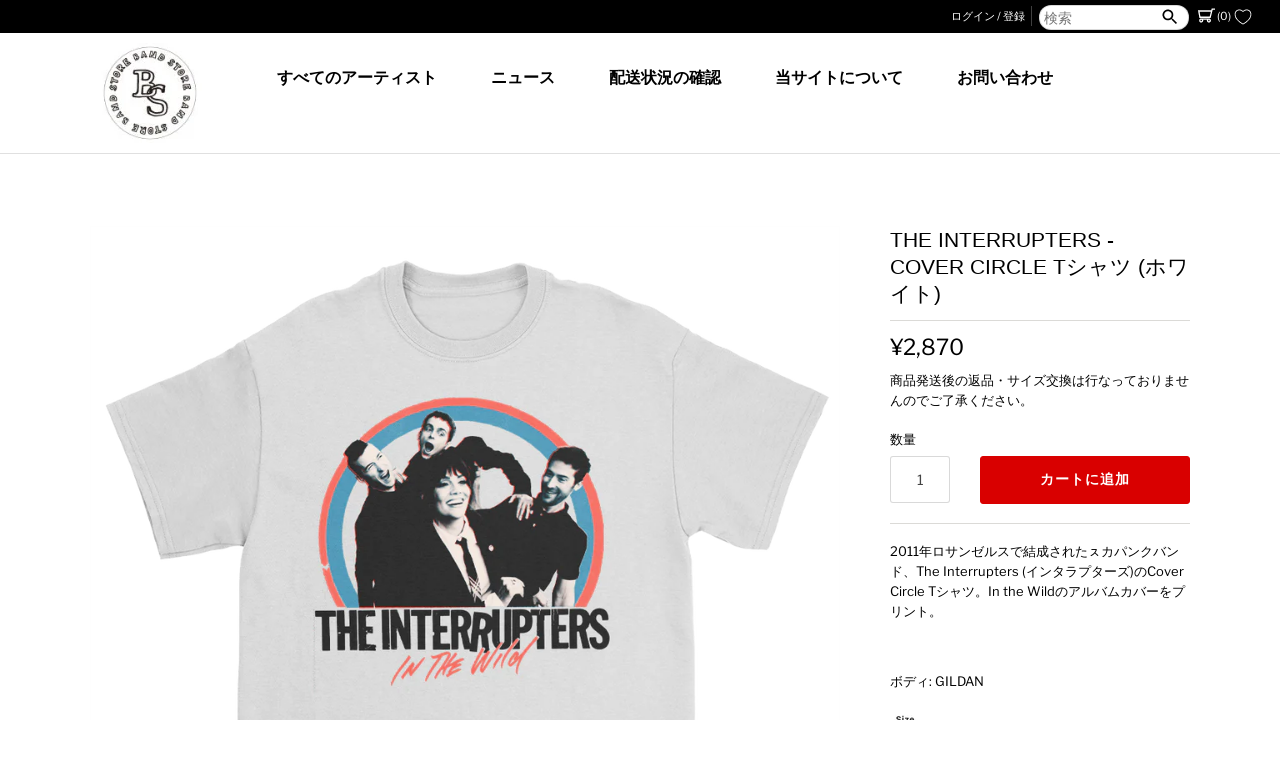

--- FILE ---
content_type: text/html; charset=utf-8
request_url: https://bandstore.jp/products/the-interrupters-cover-circle-t-shirt-white
body_size: 30315
content:
<!doctype html>
<html class="no-js" lang="ja">
<head>

<!-- Google Tag Manager -->
<script>(function(w,d,s,l,i){w[l]=w[l]||[];w[l].push({'gtm.start':
new Date().getTime(),event:'gtm.js'});var f=d.getElementsByTagName(s)[0],
j=d.createElement(s),dl=l!='dataLayer'?'&l='+l:'';j.async=true;j.src=
'https://www.googletagmanager.com/gtm.js?id='+i+dl;f.parentNode.insertBefore(j,f);
})(window,document,'script','dataLayer','GTM-W6BW2T6');</script>
<!-- End Google Tag Manager -->
  
  <!-- Google Merchant Center Tag  -->
<meta name="google-site-verification" content="Nl3wIqpWY_A4HHK-hjRUicaNgpITLv33rJVLm9J63Ug" />
  
  <!-- Masonry 4.0.2 -->

  <link rel="preload" href="//bandstore.jp/cdn/shop/t/6/assets/styles.css?v=26998358216975515051763388052" as="style">
  <meta charset="utf-8" />
<meta name="viewport" content="width=device-width,initial-scale=1.0" />
<meta http-equiv="X-UA-Compatible" content="IE=edge">

<link rel="preconnect" href="https://cdn.shopify.com" crossorigin>
<link rel="preconnect" href="https://fonts.shopify.com" crossorigin>
<link rel="preconnect" href="https://monorail-edge.shopifysvc.com"><link rel="preload" as="font" href="//bandstore.jp/cdn/fonts/libre_franklin/librefranklin_n4.a9b0508e1ffb743a0fd6d0614768959c54a27d86.woff2" type="font/woff2" crossorigin><link rel="preload" as="font" href="//bandstore.jp/cdn/fonts/libre_franklin/librefranklin_n7.6739620624550b8695d0cc23f92ffd46eb51c7a3.woff2" type="font/woff2" crossorigin><link rel="preload" as="font" href="//bandstore.jp/cdn/fonts/libre_franklin/librefranklin_i4.5cee60cade760b32c7b489f9d561e97341909d7c.woff2" type="font/woff2" crossorigin><link rel="preload" as="font" href="//bandstore.jp/cdn/fonts/libre_franklin/librefranklin_i7.5cd0952dea701f27d5d0eb294c01347335232ef2.woff2" type="font/woff2" crossorigin><link rel="preload" as="font" href="//bandstore.jp/cdn/fonts/karla/karla_n7.4358a847d4875593d69cfc3f8cc0b44c17b3ed03.woff2" type="font/woff2" crossorigin><link rel="preload" as="font" href="//bandstore.jp/cdn/fonts/karla/karla_n7.4358a847d4875593d69cfc3f8cc0b44c17b3ed03.woff2" type="font/woff2" crossorigin><link rel="preload" href="//bandstore.jp/cdn/shop/t/6/assets/vendor.js?v=39706284280160807671637203306" as="script">
<link rel="preload" href="//bandstore.jp/cdn/shop/t/6/assets/theme.js?v=78684327011980322391637203305" as="script"><link rel="canonical" href="https://bandstore.jp/products/the-interrupters-cover-circle-t-shirt-white" /><link rel="shortcut icon" href="//bandstore.jp/cdn/shop/files/Avatar_-_2.png?v=1698011289" type="image/png" /><meta name="description" content="2011年ロサンゼルスで結成されたㇲカパンクバンド、The Interrupters (インタラプターズ)のCover Circle Tシャツ。In the Wildのアルバムカバーをプリント。">
  <meta name="theme-color" content="#ffffff">

  <title>
    The Interrupters - Cover Circle Tシャツ (ホワイト) | bandstore.jp
  </title>

  <meta property="og:site_name" content="bandstore">
<meta property="og:url" content="https://bandstore.jp/products/the-interrupters-cover-circle-t-shirt-white">
<meta property="og:title" content="The Interrupters - Cover Circle Tシャツ (ホワイト) | bandstore.jp">
<meta property="og:type" content="product">
<meta property="og:description" content="2011年ロサンゼルスで結成されたㇲカパンクバンド、The Interrupters (インタラプターズ)のCover Circle Tシャツ。In the Wildのアルバムカバーをプリント。"><meta property="og:image" content="http://bandstore.jp/cdn/shop/files/INT-101M-2204-COVER-CIRCLE_1200x1200.png?v=1707823786">
  <meta property="og:image:secure_url" content="https://bandstore.jp/cdn/shop/files/INT-101M-2204-COVER-CIRCLE_1200x1200.png?v=1707823786">
  <meta property="og:image:width" content="1000">
  <meta property="og:image:height" content="1000"><meta property="og:price:amount" content="2,870">
  <meta property="og:price:currency" content="JPY"><meta name="twitter:site" content="@bandstorejp"><meta name="twitter:card" content="summary_large_image">
<meta name="twitter:title" content="The Interrupters - Cover Circle Tシャツ (ホワイト) | bandstore.jp">
<meta name="twitter:description" content="2011年ロサンゼルスで結成されたㇲカパンクバンド、The Interrupters (インタラプターズ)のCover Circle Tシャツ。In the Wildのアルバムカバーをプリント。">


  <script>window.performance && window.performance.mark && window.performance.mark('shopify.content_for_header.start');</script><meta name="facebook-domain-verification" content="3f1eamxezon9nrqx97ao9d3mi3rb0l">
<meta name="google-site-verification" content="Nl3wIqpWY_A4HHK-hjRUicaNgpITLv33rJVLm9J63Ug">
<meta id="shopify-digital-wallet" name="shopify-digital-wallet" content="/26868875463/digital_wallets/dialog">
<meta name="shopify-checkout-api-token" content="83df9165e19659e6158a612035d96e08">
<meta id="in-context-paypal-metadata" data-shop-id="26868875463" data-venmo-supported="false" data-environment="production" data-locale="ja_JP" data-paypal-v4="true" data-currency="JPY">
<link rel="alternate" type="application/json+oembed" href="https://bandstore.jp/products/the-interrupters-cover-circle-t-shirt-white.oembed">
<script async="async" src="/checkouts/internal/preloads.js?locale=ja-JP"></script>
<link rel="preconnect" href="https://shop.app" crossorigin="anonymous">
<script async="async" src="https://shop.app/checkouts/internal/preloads.js?locale=ja-JP&shop_id=26868875463" crossorigin="anonymous"></script>
<script id="apple-pay-shop-capabilities" type="application/json">{"shopId":26868875463,"countryCode":"JP","currencyCode":"JPY","merchantCapabilities":["supports3DS"],"merchantId":"gid:\/\/shopify\/Shop\/26868875463","merchantName":"bandstore","requiredBillingContactFields":["postalAddress","email","phone"],"requiredShippingContactFields":["postalAddress","email","phone"],"shippingType":"shipping","supportedNetworks":["visa","masterCard","amex","jcb","discover"],"total":{"type":"pending","label":"bandstore","amount":"1.00"},"shopifyPaymentsEnabled":true,"supportsSubscriptions":true}</script>
<script id="shopify-features" type="application/json">{"accessToken":"83df9165e19659e6158a612035d96e08","betas":["rich-media-storefront-analytics"],"domain":"bandstore.jp","predictiveSearch":false,"shopId":26868875463,"locale":"ja"}</script>
<script>var Shopify = Shopify || {};
Shopify.shop = "silent-trade.myshopify.com";
Shopify.locale = "ja";
Shopify.currency = {"active":"JPY","rate":"1.0"};
Shopify.country = "JP";
Shopify.theme = {"name":"Masonry","id":128031785159,"schema_name":"Masonry","schema_version":"4.0.2","theme_store_id":450,"role":"main"};
Shopify.theme.handle = "null";
Shopify.theme.style = {"id":null,"handle":null};
Shopify.cdnHost = "bandstore.jp/cdn";
Shopify.routes = Shopify.routes || {};
Shopify.routes.root = "/";</script>
<script type="module">!function(o){(o.Shopify=o.Shopify||{}).modules=!0}(window);</script>
<script>!function(o){function n(){var o=[];function n(){o.push(Array.prototype.slice.apply(arguments))}return n.q=o,n}var t=o.Shopify=o.Shopify||{};t.loadFeatures=n(),t.autoloadFeatures=n()}(window);</script>
<script>
  window.ShopifyPay = window.ShopifyPay || {};
  window.ShopifyPay.apiHost = "shop.app\/pay";
  window.ShopifyPay.redirectState = null;
</script>
<script id="shop-js-analytics" type="application/json">{"pageType":"product"}</script>
<script defer="defer" async type="module" src="//bandstore.jp/cdn/shopifycloud/shop-js/modules/v2/client.init-shop-cart-sync_Cun6Ba8E.ja.esm.js"></script>
<script defer="defer" async type="module" src="//bandstore.jp/cdn/shopifycloud/shop-js/modules/v2/chunk.common_DGWubyOB.esm.js"></script>
<script type="module">
  await import("//bandstore.jp/cdn/shopifycloud/shop-js/modules/v2/client.init-shop-cart-sync_Cun6Ba8E.ja.esm.js");
await import("//bandstore.jp/cdn/shopifycloud/shop-js/modules/v2/chunk.common_DGWubyOB.esm.js");

  window.Shopify.SignInWithShop?.initShopCartSync?.({"fedCMEnabled":true,"windoidEnabled":true});

</script>
<script>
  window.Shopify = window.Shopify || {};
  if (!window.Shopify.featureAssets) window.Shopify.featureAssets = {};
  window.Shopify.featureAssets['shop-js'] = {"shop-cart-sync":["modules/v2/client.shop-cart-sync_kpadWrR6.ja.esm.js","modules/v2/chunk.common_DGWubyOB.esm.js"],"init-fed-cm":["modules/v2/client.init-fed-cm_deEwcgdG.ja.esm.js","modules/v2/chunk.common_DGWubyOB.esm.js"],"shop-button":["modules/v2/client.shop-button_Bgl7Akkx.ja.esm.js","modules/v2/chunk.common_DGWubyOB.esm.js"],"shop-cash-offers":["modules/v2/client.shop-cash-offers_CGfJizyJ.ja.esm.js","modules/v2/chunk.common_DGWubyOB.esm.js","modules/v2/chunk.modal_Ba7vk6QP.esm.js"],"init-windoid":["modules/v2/client.init-windoid_DLaIoEuB.ja.esm.js","modules/v2/chunk.common_DGWubyOB.esm.js"],"shop-toast-manager":["modules/v2/client.shop-toast-manager_BZdAlEPY.ja.esm.js","modules/v2/chunk.common_DGWubyOB.esm.js"],"init-shop-email-lookup-coordinator":["modules/v2/client.init-shop-email-lookup-coordinator_BxGPdBrh.ja.esm.js","modules/v2/chunk.common_DGWubyOB.esm.js"],"init-shop-cart-sync":["modules/v2/client.init-shop-cart-sync_Cun6Ba8E.ja.esm.js","modules/v2/chunk.common_DGWubyOB.esm.js"],"avatar":["modules/v2/client.avatar_BTnouDA3.ja.esm.js"],"pay-button":["modules/v2/client.pay-button_iRJggQYg.ja.esm.js","modules/v2/chunk.common_DGWubyOB.esm.js"],"init-customer-accounts":["modules/v2/client.init-customer-accounts_BbQrQ-BF.ja.esm.js","modules/v2/client.shop-login-button_CXxZBmJa.ja.esm.js","modules/v2/chunk.common_DGWubyOB.esm.js","modules/v2/chunk.modal_Ba7vk6QP.esm.js"],"init-shop-for-new-customer-accounts":["modules/v2/client.init-shop-for-new-customer-accounts_48e-446J.ja.esm.js","modules/v2/client.shop-login-button_CXxZBmJa.ja.esm.js","modules/v2/chunk.common_DGWubyOB.esm.js","modules/v2/chunk.modal_Ba7vk6QP.esm.js"],"shop-login-button":["modules/v2/client.shop-login-button_CXxZBmJa.ja.esm.js","modules/v2/chunk.common_DGWubyOB.esm.js","modules/v2/chunk.modal_Ba7vk6QP.esm.js"],"init-customer-accounts-sign-up":["modules/v2/client.init-customer-accounts-sign-up_Bb65hYMR.ja.esm.js","modules/v2/client.shop-login-button_CXxZBmJa.ja.esm.js","modules/v2/chunk.common_DGWubyOB.esm.js","modules/v2/chunk.modal_Ba7vk6QP.esm.js"],"shop-follow-button":["modules/v2/client.shop-follow-button_BO2OQvUT.ja.esm.js","modules/v2/chunk.common_DGWubyOB.esm.js","modules/v2/chunk.modal_Ba7vk6QP.esm.js"],"checkout-modal":["modules/v2/client.checkout-modal__QRFVvMA.ja.esm.js","modules/v2/chunk.common_DGWubyOB.esm.js","modules/v2/chunk.modal_Ba7vk6QP.esm.js"],"lead-capture":["modules/v2/client.lead-capture_Be4qr8sG.ja.esm.js","modules/v2/chunk.common_DGWubyOB.esm.js","modules/v2/chunk.modal_Ba7vk6QP.esm.js"],"shop-login":["modules/v2/client.shop-login_BCaq99Td.ja.esm.js","modules/v2/chunk.common_DGWubyOB.esm.js","modules/v2/chunk.modal_Ba7vk6QP.esm.js"],"payment-terms":["modules/v2/client.payment-terms_C-1Cu6jg.ja.esm.js","modules/v2/chunk.common_DGWubyOB.esm.js","modules/v2/chunk.modal_Ba7vk6QP.esm.js"]};
</script>
<script>(function() {
  var isLoaded = false;
  function asyncLoad() {
    if (isLoaded) return;
    isLoaded = true;
    var urls = ["https:\/\/static.klaviyo.com\/onsite\/js\/klaviyo.js?company_id=TkcSTC\u0026shop=silent-trade.myshopify.com","https:\/\/nudgify.ams3.cdn.digitaloceanspaces.com\/shopify.js?uuid=a73fc0a5-ec09-4a2c-98aa-ed6b26b2f076\u0026shop=silent-trade.myshopify.com"];
    for (var i = 0; i < urls.length; i++) {
      var s = document.createElement('script');
      s.type = 'text/javascript';
      s.async = true;
      s.src = urls[i];
      var x = document.getElementsByTagName('script')[0];
      x.parentNode.insertBefore(s, x);
    }
  };
  if(window.attachEvent) {
    window.attachEvent('onload', asyncLoad);
  } else {
    window.addEventListener('load', asyncLoad, false);
  }
})();</script>
<script id="__st">var __st={"a":26868875463,"offset":32400,"reqid":"e6d7dd13-32d9-455f-98f4-0575f7dde589-1768809032","pageurl":"bandstore.jp\/products\/the-interrupters-cover-circle-t-shirt-white","u":"4a8138e6cd86","p":"product","rtyp":"product","rid":7323092385991};</script>
<script>window.ShopifyPaypalV4VisibilityTracking = true;</script>
<script id="captcha-bootstrap">!function(){'use strict';const t='contact',e='account',n='new_comment',o=[[t,t],['blogs',n],['comments',n],[t,'customer']],c=[[e,'customer_login'],[e,'guest_login'],[e,'recover_customer_password'],[e,'create_customer']],r=t=>t.map((([t,e])=>`form[action*='/${t}']:not([data-nocaptcha='true']) input[name='form_type'][value='${e}']`)).join(','),a=t=>()=>t?[...document.querySelectorAll(t)].map((t=>t.form)):[];function s(){const t=[...o],e=r(t);return a(e)}const i='password',u='form_key',d=['recaptcha-v3-token','g-recaptcha-response','h-captcha-response',i],f=()=>{try{return window.sessionStorage}catch{return}},m='__shopify_v',_=t=>t.elements[u];function p(t,e,n=!1){try{const o=window.sessionStorage,c=JSON.parse(o.getItem(e)),{data:r}=function(t){const{data:e,action:n}=t;return t[m]||n?{data:e,action:n}:{data:t,action:n}}(c);for(const[e,n]of Object.entries(r))t.elements[e]&&(t.elements[e].value=n);n&&o.removeItem(e)}catch(o){console.error('form repopulation failed',{error:o})}}const l='form_type',E='cptcha';function T(t){t.dataset[E]=!0}const w=window,h=w.document,L='Shopify',v='ce_forms',y='captcha';let A=!1;((t,e)=>{const n=(g='f06e6c50-85a8-45c8-87d0-21a2b65856fe',I='https://cdn.shopify.com/shopifycloud/storefront-forms-hcaptcha/ce_storefront_forms_captcha_hcaptcha.v1.5.2.iife.js',D={infoText:'hCaptchaによる保護',privacyText:'プライバシー',termsText:'利用規約'},(t,e,n)=>{const o=w[L][v],c=o.bindForm;if(c)return c(t,g,e,D).then(n);var r;o.q.push([[t,g,e,D],n]),r=I,A||(h.body.append(Object.assign(h.createElement('script'),{id:'captcha-provider',async:!0,src:r})),A=!0)});var g,I,D;w[L]=w[L]||{},w[L][v]=w[L][v]||{},w[L][v].q=[],w[L][y]=w[L][y]||{},w[L][y].protect=function(t,e){n(t,void 0,e),T(t)},Object.freeze(w[L][y]),function(t,e,n,w,h,L){const[v,y,A,g]=function(t,e,n){const i=e?o:[],u=t?c:[],d=[...i,...u],f=r(d),m=r(i),_=r(d.filter((([t,e])=>n.includes(e))));return[a(f),a(m),a(_),s()]}(w,h,L),I=t=>{const e=t.target;return e instanceof HTMLFormElement?e:e&&e.form},D=t=>v().includes(t);t.addEventListener('submit',(t=>{const e=I(t);if(!e)return;const n=D(e)&&!e.dataset.hcaptchaBound&&!e.dataset.recaptchaBound,o=_(e),c=g().includes(e)&&(!o||!o.value);(n||c)&&t.preventDefault(),c&&!n&&(function(t){try{if(!f())return;!function(t){const e=f();if(!e)return;const n=_(t);if(!n)return;const o=n.value;o&&e.removeItem(o)}(t);const e=Array.from(Array(32),(()=>Math.random().toString(36)[2])).join('');!function(t,e){_(t)||t.append(Object.assign(document.createElement('input'),{type:'hidden',name:u})),t.elements[u].value=e}(t,e),function(t,e){const n=f();if(!n)return;const o=[...t.querySelectorAll(`input[type='${i}']`)].map((({name:t})=>t)),c=[...d,...o],r={};for(const[a,s]of new FormData(t).entries())c.includes(a)||(r[a]=s);n.setItem(e,JSON.stringify({[m]:1,action:t.action,data:r}))}(t,e)}catch(e){console.error('failed to persist form',e)}}(e),e.submit())}));const S=(t,e)=>{t&&!t.dataset[E]&&(n(t,e.some((e=>e===t))),T(t))};for(const o of['focusin','change'])t.addEventListener(o,(t=>{const e=I(t);D(e)&&S(e,y())}));const B=e.get('form_key'),M=e.get(l),P=B&&M;t.addEventListener('DOMContentLoaded',(()=>{const t=y();if(P)for(const e of t)e.elements[l].value===M&&p(e,B);[...new Set([...A(),...v().filter((t=>'true'===t.dataset.shopifyCaptcha))])].forEach((e=>S(e,t)))}))}(h,new URLSearchParams(w.location.search),n,t,e,['guest_login'])})(!0,!0)}();</script>
<script integrity="sha256-4kQ18oKyAcykRKYeNunJcIwy7WH5gtpwJnB7kiuLZ1E=" data-source-attribution="shopify.loadfeatures" defer="defer" src="//bandstore.jp/cdn/shopifycloud/storefront/assets/storefront/load_feature-a0a9edcb.js" crossorigin="anonymous"></script>
<script crossorigin="anonymous" defer="defer" src="//bandstore.jp/cdn/shopifycloud/storefront/assets/shopify_pay/storefront-65b4c6d7.js?v=20250812"></script>
<script data-source-attribution="shopify.dynamic_checkout.dynamic.init">var Shopify=Shopify||{};Shopify.PaymentButton=Shopify.PaymentButton||{isStorefrontPortableWallets:!0,init:function(){window.Shopify.PaymentButton.init=function(){};var t=document.createElement("script");t.src="https://bandstore.jp/cdn/shopifycloud/portable-wallets/latest/portable-wallets.ja.js",t.type="module",document.head.appendChild(t)}};
</script>
<script data-source-attribution="shopify.dynamic_checkout.buyer_consent">
  function portableWalletsHideBuyerConsent(e){var t=document.getElementById("shopify-buyer-consent"),n=document.getElementById("shopify-subscription-policy-button");t&&n&&(t.classList.add("hidden"),t.setAttribute("aria-hidden","true"),n.removeEventListener("click",e))}function portableWalletsShowBuyerConsent(e){var t=document.getElementById("shopify-buyer-consent"),n=document.getElementById("shopify-subscription-policy-button");t&&n&&(t.classList.remove("hidden"),t.removeAttribute("aria-hidden"),n.addEventListener("click",e))}window.Shopify?.PaymentButton&&(window.Shopify.PaymentButton.hideBuyerConsent=portableWalletsHideBuyerConsent,window.Shopify.PaymentButton.showBuyerConsent=portableWalletsShowBuyerConsent);
</script>
<script data-source-attribution="shopify.dynamic_checkout.cart.bootstrap">document.addEventListener("DOMContentLoaded",(function(){function t(){return document.querySelector("shopify-accelerated-checkout-cart, shopify-accelerated-checkout")}if(t())Shopify.PaymentButton.init();else{new MutationObserver((function(e,n){t()&&(Shopify.PaymentButton.init(),n.disconnect())})).observe(document.body,{childList:!0,subtree:!0})}}));
</script>
<link id="shopify-accelerated-checkout-styles" rel="stylesheet" media="screen" href="https://bandstore.jp/cdn/shopifycloud/portable-wallets/latest/accelerated-checkout-backwards-compat.css" crossorigin="anonymous">
<style id="shopify-accelerated-checkout-cart">
        #shopify-buyer-consent {
  margin-top: 1em;
  display: inline-block;
  width: 100%;
}

#shopify-buyer-consent.hidden {
  display: none;
}

#shopify-subscription-policy-button {
  background: none;
  border: none;
  padding: 0;
  text-decoration: underline;
  font-size: inherit;
  cursor: pointer;
}

#shopify-subscription-policy-button::before {
  box-shadow: none;
}

      </style>

<script>window.performance && window.performance.mark && window.performance.mark('shopify.content_for_header.end');</script>

  <link href="//bandstore.jp/cdn/shop/t/6/assets/styles.css?v=26998358216975515051763388052" rel="stylesheet" type="text/css" media="all" />

  <script>
    document.documentElement.className = document.documentElement.className.replace('no-js', 'js');
    window.theme = window.theme || {};
    theme.money_format = "¥{{amount_no_decimals}}";
    theme.strings = {
      previous: "前",
      next: "次",
      close: "閉じる",
      searchReadMore: "続きを読む",
      liveSearchSeeAll: "全てを見る",
      productsListingFrom: "",
      productListingQuickView: "クイック・ビュー",
      products_listing_more_products: "その他の商品",
      products_listing_loading: "",
      products_listing_no_more_products: "",
      products_variant_non_existent: "なし",
      products_product_unit_price_separator: "",
      products_product_add_to_cart: "カートに追加",
      products_variant_out_of_stock: "在庫切れ",
      products_product_adding_to_cart: "追加中",
      products_product_added_to_cart: "カートに追加されました",
      products_product_added_cta: "カートを見る",
      onlyXLeft: "残り [[ quantity ]]",
      cart_terms_confirmation: "続行するには規約に同意してください。",
      addressError: "",
      addressNoResults: "",
      addressQueryLimit: "",
      authError: ""
    };
    theme.routes = {
      search_url: '/search',
      cart_url: '/cart',
      cart_add_url: '/cart/add'
    };
    theme.settings = {
      enable_live_search: true,
      prod_block_qv: false,
      show_grid_reviews: false,
      block_gut_int: 15,
      block_width_int: 300
    };
  </script>
<script>window.is_hulkpo_installed=false</script>

<!-- BEGIN app block: shopify://apps/hulk-discounts/blocks/app-embed/25745434-52e7-4378-88f1-890df18a0110 --><!-- BEGIN app snippet: hulkapps_volume_discount -->
    <script>
      var is_po = false
      if(window.hulkapps != undefined && window.hulkapps != '' ){
        var is_po = window.hulkapps.is_product_option
      }
      
        window.hulkapps = {
          shop_slug: "silent-trade",
          store_id: "silent-trade.myshopify.com",
          money_format: "¥{{amount_no_decimals}}",
          cart: null,
          product: null,
          product_collections: null,
          product_variants: null,
          is_volume_discount: true,
          is_product_option: is_po,
          product_id: null,
          page_type: null,
          po_url: "https://productoption.hulkapps.com",
          vd_url: "https://volumediscount.hulkapps.com",
          vd_proxy_url: "https://bandstore.jp",
          customer: null
        }
        

        window.hulkapps.page_type = "cart";
        window.hulkapps.cart = {"note":null,"attributes":{},"original_total_price":0,"total_price":0,"total_discount":0,"total_weight":0.0,"item_count":0,"items":[],"requires_shipping":false,"currency":"JPY","items_subtotal_price":0,"cart_level_discount_applications":[],"checkout_charge_amount":0}
        if (typeof window.hulkapps.cart.items == "object") {
          for (var i=0; i<window.hulkapps.cart.items.length; i++) {
            ["sku", "grams", "vendor", "url", "image", "handle", "requires_shipping", "product_type", "product_description"].map(function(a) {
              delete window.hulkapps.cart.items[i][a]
            })
          }
        }
        window.hulkapps.cart_collections = {}
        window.hulkapps.product_tags = {}
        

      
        window.hulkapps.page_type = "product"
        window.hulkapps.product_id = "7323092385991";
        window.hulkapps.product = {"id":7323092385991,"title":"The Interrupters - Cover Circle Tシャツ (ホワイト)","handle":"the-interrupters-cover-circle-t-shirt-white","description":"\u003cp\u003e2011年ロサンゼルスで結成されたㇲカパンクバンド、The Interrupters (インタラプターズ)のCover Circle Tシャツ。In the Wildのアルバムカバーをプリント。\u003c\/p\u003e\n\u003cp\u003e\u003cbr\u003e\u003c\/p\u003e","published_at":"2022-11-23T09:36:33+09:00","created_at":"2022-04-20T13:15:00+09:00","vendor":"The Interrupters","type":"Tシャツ","tags":["spo-default","spo-enabled","spo-notify-me-disabled"],"price":287000,"price_min":287000,"price_max":287000,"available":true,"price_varies":false,"compare_at_price":287000,"compare_at_price_min":287000,"compare_at_price_max":287000,"compare_at_price_varies":false,"variants":[{"id":42114396979399,"title":"S","option1":"S","option2":null,"option3":null,"sku":"ST-21020-1","requires_shipping":true,"taxable":true,"featured_image":null,"available":true,"name":"The Interrupters - Cover Circle Tシャツ (ホワイト) - S","public_title":"S","options":["S"],"price":287000,"weight":0,"compare_at_price":287000,"inventory_management":"shopify","barcode":null,"requires_selling_plan":false,"selling_plan_allocations":[]}],"images":["\/\/bandstore.jp\/cdn\/shop\/files\/INT-101M-2204-COVER-CIRCLE.png?v=1707823786"],"featured_image":"\/\/bandstore.jp\/cdn\/shop\/files\/INT-101M-2204-COVER-CIRCLE.png?v=1707823786","options":["サイズ"],"media":[{"alt":null,"id":31183315239111,"position":1,"preview_image":{"aspect_ratio":1.0,"height":1000,"width":1000,"src":"\/\/bandstore.jp\/cdn\/shop\/files\/INT-101M-2204-COVER-CIRCLE.png?v=1707823786"},"aspect_ratio":1.0,"height":1000,"media_type":"image","src":"\/\/bandstore.jp\/cdn\/shop\/files\/INT-101M-2204-COVER-CIRCLE.png?v=1707823786","width":1000}],"requires_selling_plan":false,"selling_plan_groups":[],"content":"\u003cp\u003e2011年ロサンゼルスで結成されたㇲカパンクバンド、The Interrupters (インタラプターズ)のCover Circle Tシャツ。In the Wildのアルバムカバーをプリント。\u003c\/p\u003e\n\u003cp\u003e\u003cbr\u003e\u003c\/p\u003e"}
        window.hulkapps.selected_or_first_available_variant = {"id":42114396979399,"title":"S","option1":"S","option2":null,"option3":null,"sku":"ST-21020-1","requires_shipping":true,"taxable":true,"featured_image":null,"available":true,"name":"The Interrupters - Cover Circle Tシャツ (ホワイト) - S","public_title":"S","options":["S"],"price":287000,"weight":0,"compare_at_price":287000,"inventory_management":"shopify","barcode":null,"requires_selling_plan":false,"selling_plan_allocations":[]};
        window.hulkapps.selected_or_first_available_variant_id = "42114396979399";
        window.hulkapps.product_collection = []
        
          window.hulkapps.product_collection.push(293922701511)
        
          window.hulkapps.product_collection.push(324894949575)
        
          window.hulkapps.product_collection.push(272768368839)
        

        window.hulkapps.product_variant = []
        
          window.hulkapps.product_variant.push(42114396979399)
        

        window.hulkapps.product_collections = window.hulkapps.product_collection.toString();
        window.hulkapps.product_variants = window.hulkapps.product_variant.toString();
         window.hulkapps.product_tags = ["spo-default","spo-enabled","spo-notify-me-disabled"];
         window.hulkapps.product_tags = window.hulkapps.product_tags.join(", ");
      

    </script><!-- END app snippet --><!-- END app block --><!-- BEGIN app block: shopify://apps/klaviyo-email-marketing-sms/blocks/klaviyo-onsite-embed/2632fe16-c075-4321-a88b-50b567f42507 -->












  <script async src="https://static.klaviyo.com/onsite/js/TkcSTC/klaviyo.js?company_id=TkcSTC"></script>
  <script>!function(){if(!window.klaviyo){window._klOnsite=window._klOnsite||[];try{window.klaviyo=new Proxy({},{get:function(n,i){return"push"===i?function(){var n;(n=window._klOnsite).push.apply(n,arguments)}:function(){for(var n=arguments.length,o=new Array(n),w=0;w<n;w++)o[w]=arguments[w];var t="function"==typeof o[o.length-1]?o.pop():void 0,e=new Promise((function(n){window._klOnsite.push([i].concat(o,[function(i){t&&t(i),n(i)}]))}));return e}}})}catch(n){window.klaviyo=window.klaviyo||[],window.klaviyo.push=function(){var n;(n=window._klOnsite).push.apply(n,arguments)}}}}();</script>

  
    <script id="viewed_product">
      if (item == null) {
        var _learnq = _learnq || [];

        var MetafieldReviews = null
        var MetafieldYotpoRating = null
        var MetafieldYotpoCount = null
        var MetafieldLooxRating = null
        var MetafieldLooxCount = null
        var okendoProduct = null
        var okendoProductReviewCount = null
        var okendoProductReviewAverageValue = null
        try {
          // The following fields are used for Customer Hub recently viewed in order to add reviews.
          // This information is not part of __kla_viewed. Instead, it is part of __kla_viewed_reviewed_items
          MetafieldReviews = {"rating":{"scale_min":"1.0","scale_max":"5.0","value":"5.0"},"rating_count":1};
          MetafieldYotpoRating = null
          MetafieldYotpoCount = null
          MetafieldLooxRating = null
          MetafieldLooxCount = null

          okendoProduct = null
          // If the okendo metafield is not legacy, it will error, which then requires the new json formatted data
          if (okendoProduct && 'error' in okendoProduct) {
            okendoProduct = null
          }
          okendoProductReviewCount = okendoProduct ? okendoProduct.reviewCount : null
          okendoProductReviewAverageValue = okendoProduct ? okendoProduct.reviewAverageValue : null
        } catch (error) {
          console.error('Error in Klaviyo onsite reviews tracking:', error);
        }

        var item = {
          Name: "The Interrupters - Cover Circle Tシャツ (ホワイト)",
          ProductID: 7323092385991,
          Categories: ["all","The Interrupters","THE INTERRUPTERS (ジ・インタラプターズ)"],
          ImageURL: "https://bandstore.jp/cdn/shop/files/INT-101M-2204-COVER-CIRCLE_grande.png?v=1707823786",
          URL: "https://bandstore.jp/products/the-interrupters-cover-circle-t-shirt-white",
          Brand: "The Interrupters",
          Price: "¥2,870",
          Value: "2,870",
          CompareAtPrice: "¥2,870"
        };
        _learnq.push(['track', 'Viewed Product', item]);
        _learnq.push(['trackViewedItem', {
          Title: item.Name,
          ItemId: item.ProductID,
          Categories: item.Categories,
          ImageUrl: item.ImageURL,
          Url: item.URL,
          Metadata: {
            Brand: item.Brand,
            Price: item.Price,
            Value: item.Value,
            CompareAtPrice: item.CompareAtPrice
          },
          metafields:{
            reviews: MetafieldReviews,
            yotpo:{
              rating: MetafieldYotpoRating,
              count: MetafieldYotpoCount,
            },
            loox:{
              rating: MetafieldLooxRating,
              count: MetafieldLooxCount,
            },
            okendo: {
              rating: okendoProductReviewAverageValue,
              count: okendoProductReviewCount,
            }
          }
        }]);
      }
    </script>
  




  <script>
    window.klaviyoReviewsProductDesignMode = false
  </script>







<!-- END app block --><script src="https://cdn.shopify.com/extensions/019b7356-b863-740e-a434-3295b201790d/volumediscount-74/assets/hulkcode.js" type="text/javascript" defer="defer"></script>
<link href="https://cdn.shopify.com/extensions/019b7356-b863-740e-a434-3295b201790d/volumediscount-74/assets/hulkcode.css" rel="stylesheet" type="text/css" media="all">
<link href="https://monorail-edge.shopifysvc.com" rel="dns-prefetch">
<script>(function(){if ("sendBeacon" in navigator && "performance" in window) {try {var session_token_from_headers = performance.getEntriesByType('navigation')[0].serverTiming.find(x => x.name == '_s').description;} catch {var session_token_from_headers = undefined;}var session_cookie_matches = document.cookie.match(/_shopify_s=([^;]*)/);var session_token_from_cookie = session_cookie_matches && session_cookie_matches.length === 2 ? session_cookie_matches[1] : "";var session_token = session_token_from_headers || session_token_from_cookie || "";function handle_abandonment_event(e) {var entries = performance.getEntries().filter(function(entry) {return /monorail-edge.shopifysvc.com/.test(entry.name);});if (!window.abandonment_tracked && entries.length === 0) {window.abandonment_tracked = true;var currentMs = Date.now();var navigation_start = performance.timing.navigationStart;var payload = {shop_id: 26868875463,url: window.location.href,navigation_start,duration: currentMs - navigation_start,session_token,page_type: "product"};window.navigator.sendBeacon("https://monorail-edge.shopifysvc.com/v1/produce", JSON.stringify({schema_id: "online_store_buyer_site_abandonment/1.1",payload: payload,metadata: {event_created_at_ms: currentMs,event_sent_at_ms: currentMs}}));}}window.addEventListener('pagehide', handle_abandonment_event);}}());</script>
<script id="web-pixels-manager-setup">(function e(e,d,r,n,o){if(void 0===o&&(o={}),!Boolean(null===(a=null===(i=window.Shopify)||void 0===i?void 0:i.analytics)||void 0===a?void 0:a.replayQueue)){var i,a;window.Shopify=window.Shopify||{};var t=window.Shopify;t.analytics=t.analytics||{};var s=t.analytics;s.replayQueue=[],s.publish=function(e,d,r){return s.replayQueue.push([e,d,r]),!0};try{self.performance.mark("wpm:start")}catch(e){}var l=function(){var e={modern:/Edge?\/(1{2}[4-9]|1[2-9]\d|[2-9]\d{2}|\d{4,})\.\d+(\.\d+|)|Firefox\/(1{2}[4-9]|1[2-9]\d|[2-9]\d{2}|\d{4,})\.\d+(\.\d+|)|Chrom(ium|e)\/(9{2}|\d{3,})\.\d+(\.\d+|)|(Maci|X1{2}).+ Version\/(15\.\d+|(1[6-9]|[2-9]\d|\d{3,})\.\d+)([,.]\d+|)( \(\w+\)|)( Mobile\/\w+|) Safari\/|Chrome.+OPR\/(9{2}|\d{3,})\.\d+\.\d+|(CPU[ +]OS|iPhone[ +]OS|CPU[ +]iPhone|CPU IPhone OS|CPU iPad OS)[ +]+(15[._]\d+|(1[6-9]|[2-9]\d|\d{3,})[._]\d+)([._]\d+|)|Android:?[ /-](13[3-9]|1[4-9]\d|[2-9]\d{2}|\d{4,})(\.\d+|)(\.\d+|)|Android.+Firefox\/(13[5-9]|1[4-9]\d|[2-9]\d{2}|\d{4,})\.\d+(\.\d+|)|Android.+Chrom(ium|e)\/(13[3-9]|1[4-9]\d|[2-9]\d{2}|\d{4,})\.\d+(\.\d+|)|SamsungBrowser\/([2-9]\d|\d{3,})\.\d+/,legacy:/Edge?\/(1[6-9]|[2-9]\d|\d{3,})\.\d+(\.\d+|)|Firefox\/(5[4-9]|[6-9]\d|\d{3,})\.\d+(\.\d+|)|Chrom(ium|e)\/(5[1-9]|[6-9]\d|\d{3,})\.\d+(\.\d+|)([\d.]+$|.*Safari\/(?![\d.]+ Edge\/[\d.]+$))|(Maci|X1{2}).+ Version\/(10\.\d+|(1[1-9]|[2-9]\d|\d{3,})\.\d+)([,.]\d+|)( \(\w+\)|)( Mobile\/\w+|) Safari\/|Chrome.+OPR\/(3[89]|[4-9]\d|\d{3,})\.\d+\.\d+|(CPU[ +]OS|iPhone[ +]OS|CPU[ +]iPhone|CPU IPhone OS|CPU iPad OS)[ +]+(10[._]\d+|(1[1-9]|[2-9]\d|\d{3,})[._]\d+)([._]\d+|)|Android:?[ /-](13[3-9]|1[4-9]\d|[2-9]\d{2}|\d{4,})(\.\d+|)(\.\d+|)|Mobile Safari.+OPR\/([89]\d|\d{3,})\.\d+\.\d+|Android.+Firefox\/(13[5-9]|1[4-9]\d|[2-9]\d{2}|\d{4,})\.\d+(\.\d+|)|Android.+Chrom(ium|e)\/(13[3-9]|1[4-9]\d|[2-9]\d{2}|\d{4,})\.\d+(\.\d+|)|Android.+(UC? ?Browser|UCWEB|U3)[ /]?(15\.([5-9]|\d{2,})|(1[6-9]|[2-9]\d|\d{3,})\.\d+)\.\d+|SamsungBrowser\/(5\.\d+|([6-9]|\d{2,})\.\d+)|Android.+MQ{2}Browser\/(14(\.(9|\d{2,})|)|(1[5-9]|[2-9]\d|\d{3,})(\.\d+|))(\.\d+|)|K[Aa][Ii]OS\/(3\.\d+|([4-9]|\d{2,})\.\d+)(\.\d+|)/},d=e.modern,r=e.legacy,n=navigator.userAgent;return n.match(d)?"modern":n.match(r)?"legacy":"unknown"}(),u="modern"===l?"modern":"legacy",c=(null!=n?n:{modern:"",legacy:""})[u],f=function(e){return[e.baseUrl,"/wpm","/b",e.hashVersion,"modern"===e.buildTarget?"m":"l",".js"].join("")}({baseUrl:d,hashVersion:r,buildTarget:u}),m=function(e){var d=e.version,r=e.bundleTarget,n=e.surface,o=e.pageUrl,i=e.monorailEndpoint;return{emit:function(e){var a=e.status,t=e.errorMsg,s=(new Date).getTime(),l=JSON.stringify({metadata:{event_sent_at_ms:s},events:[{schema_id:"web_pixels_manager_load/3.1",payload:{version:d,bundle_target:r,page_url:o,status:a,surface:n,error_msg:t},metadata:{event_created_at_ms:s}}]});if(!i)return console&&console.warn&&console.warn("[Web Pixels Manager] No Monorail endpoint provided, skipping logging."),!1;try{return self.navigator.sendBeacon.bind(self.navigator)(i,l)}catch(e){}var u=new XMLHttpRequest;try{return u.open("POST",i,!0),u.setRequestHeader("Content-Type","text/plain"),u.send(l),!0}catch(e){return console&&console.warn&&console.warn("[Web Pixels Manager] Got an unhandled error while logging to Monorail."),!1}}}}({version:r,bundleTarget:l,surface:e.surface,pageUrl:self.location.href,monorailEndpoint:e.monorailEndpoint});try{o.browserTarget=l,function(e){var d=e.src,r=e.async,n=void 0===r||r,o=e.onload,i=e.onerror,a=e.sri,t=e.scriptDataAttributes,s=void 0===t?{}:t,l=document.createElement("script"),u=document.querySelector("head"),c=document.querySelector("body");if(l.async=n,l.src=d,a&&(l.integrity=a,l.crossOrigin="anonymous"),s)for(var f in s)if(Object.prototype.hasOwnProperty.call(s,f))try{l.dataset[f]=s[f]}catch(e){}if(o&&l.addEventListener("load",o),i&&l.addEventListener("error",i),u)u.appendChild(l);else{if(!c)throw new Error("Did not find a head or body element to append the script");c.appendChild(l)}}({src:f,async:!0,onload:function(){if(!function(){var e,d;return Boolean(null===(d=null===(e=window.Shopify)||void 0===e?void 0:e.analytics)||void 0===d?void 0:d.initialized)}()){var d=window.webPixelsManager.init(e)||void 0;if(d){var r=window.Shopify.analytics;r.replayQueue.forEach((function(e){var r=e[0],n=e[1],o=e[2];d.publishCustomEvent(r,n,o)})),r.replayQueue=[],r.publish=d.publishCustomEvent,r.visitor=d.visitor,r.initialized=!0}}},onerror:function(){return m.emit({status:"failed",errorMsg:"".concat(f," has failed to load")})},sri:function(e){var d=/^sha384-[A-Za-z0-9+/=]+$/;return"string"==typeof e&&d.test(e)}(c)?c:"",scriptDataAttributes:o}),m.emit({status:"loading"})}catch(e){m.emit({status:"failed",errorMsg:(null==e?void 0:e.message)||"Unknown error"})}}})({shopId: 26868875463,storefrontBaseUrl: "https://bandstore.jp",extensionsBaseUrl: "https://extensions.shopifycdn.com/cdn/shopifycloud/web-pixels-manager",monorailEndpoint: "https://monorail-edge.shopifysvc.com/unstable/produce_batch",surface: "storefront-renderer",enabledBetaFlags: ["2dca8a86"],webPixelsConfigList: [{"id":"1514864839","configuration":"{\"accountID\":\"TkcSTC\",\"webPixelConfig\":\"eyJlbmFibGVBZGRlZFRvQ2FydEV2ZW50cyI6IHRydWV9\"}","eventPayloadVersion":"v1","runtimeContext":"STRICT","scriptVersion":"524f6c1ee37bacdca7657a665bdca589","type":"APP","apiClientId":123074,"privacyPurposes":["ANALYTICS","MARKETING"],"dataSharingAdjustments":{"protectedCustomerApprovalScopes":["read_customer_address","read_customer_email","read_customer_name","read_customer_personal_data","read_customer_phone"]}},{"id":"578650311","configuration":"{\"config\":\"{\\\"pixel_id\\\":\\\"G-59176MH4H0\\\",\\\"target_country\\\":\\\"JP\\\",\\\"gtag_events\\\":[{\\\"type\\\":\\\"begin_checkout\\\",\\\"action_label\\\":\\\"G-59176MH4H0\\\"},{\\\"type\\\":\\\"search\\\",\\\"action_label\\\":\\\"G-59176MH4H0\\\"},{\\\"type\\\":\\\"view_item\\\",\\\"action_label\\\":[\\\"G-59176MH4H0\\\",\\\"MC-9HE56Y3TWW\\\"]},{\\\"type\\\":\\\"purchase\\\",\\\"action_label\\\":[\\\"G-59176MH4H0\\\",\\\"MC-9HE56Y3TWW\\\"]},{\\\"type\\\":\\\"page_view\\\",\\\"action_label\\\":[\\\"G-59176MH4H0\\\",\\\"MC-9HE56Y3TWW\\\"]},{\\\"type\\\":\\\"add_payment_info\\\",\\\"action_label\\\":\\\"G-59176MH4H0\\\"},{\\\"type\\\":\\\"add_to_cart\\\",\\\"action_label\\\":\\\"G-59176MH4H0\\\"}],\\\"enable_monitoring_mode\\\":false}\"}","eventPayloadVersion":"v1","runtimeContext":"OPEN","scriptVersion":"b2a88bafab3e21179ed38636efcd8a93","type":"APP","apiClientId":1780363,"privacyPurposes":[],"dataSharingAdjustments":{"protectedCustomerApprovalScopes":["read_customer_address","read_customer_email","read_customer_name","read_customer_personal_data","read_customer_phone"]}},{"id":"396361927","configuration":"{\"pixel_id\":\"838423741198557\",\"pixel_type\":\"facebook_pixel\",\"metaapp_system_user_token\":\"-\"}","eventPayloadVersion":"v1","runtimeContext":"OPEN","scriptVersion":"ca16bc87fe92b6042fbaa3acc2fbdaa6","type":"APP","apiClientId":2329312,"privacyPurposes":["ANALYTICS","MARKETING","SALE_OF_DATA"],"dataSharingAdjustments":{"protectedCustomerApprovalScopes":["read_customer_address","read_customer_email","read_customer_name","read_customer_personal_data","read_customer_phone"]}},{"id":"26083527","configuration":"{\"hashed_organization_id\":\"9ffb2471fa023f17fed2f14b49b37dc7_v1\",\"app_key\":\"silent-trade\",\"allow_collect_personal_data\":\"true\"}","eventPayloadVersion":"v1","runtimeContext":"STRICT","scriptVersion":"c3e64302e4c6a915b615bb03ddf3784a","type":"APP","apiClientId":111542,"privacyPurposes":["ANALYTICS","MARKETING","SALE_OF_DATA"],"dataSharingAdjustments":{"protectedCustomerApprovalScopes":["read_customer_address","read_customer_email","read_customer_name","read_customer_personal_data","read_customer_phone"]}},{"id":"shopify-app-pixel","configuration":"{}","eventPayloadVersion":"v1","runtimeContext":"STRICT","scriptVersion":"0450","apiClientId":"shopify-pixel","type":"APP","privacyPurposes":["ANALYTICS","MARKETING"]},{"id":"shopify-custom-pixel","eventPayloadVersion":"v1","runtimeContext":"LAX","scriptVersion":"0450","apiClientId":"shopify-pixel","type":"CUSTOM","privacyPurposes":["ANALYTICS","MARKETING"]}],isMerchantRequest: false,initData: {"shop":{"name":"bandstore","paymentSettings":{"currencyCode":"JPY"},"myshopifyDomain":"silent-trade.myshopify.com","countryCode":"JP","storefrontUrl":"https:\/\/bandstore.jp"},"customer":null,"cart":null,"checkout":null,"productVariants":[{"price":{"amount":2870.0,"currencyCode":"JPY"},"product":{"title":"The Interrupters - Cover Circle Tシャツ (ホワイト)","vendor":"The Interrupters","id":"7323092385991","untranslatedTitle":"The Interrupters - Cover Circle Tシャツ (ホワイト)","url":"\/products\/the-interrupters-cover-circle-t-shirt-white","type":"Tシャツ"},"id":"42114396979399","image":{"src":"\/\/bandstore.jp\/cdn\/shop\/files\/INT-101M-2204-COVER-CIRCLE.png?v=1707823786"},"sku":"ST-21020-1","title":"S","untranslatedTitle":"S"}],"purchasingCompany":null},},"https://bandstore.jp/cdn","fcfee988w5aeb613cpc8e4bc33m6693e112",{"modern":"","legacy":""},{"shopId":"26868875463","storefrontBaseUrl":"https:\/\/bandstore.jp","extensionBaseUrl":"https:\/\/extensions.shopifycdn.com\/cdn\/shopifycloud\/web-pixels-manager","surface":"storefront-renderer","enabledBetaFlags":"[\"2dca8a86\"]","isMerchantRequest":"false","hashVersion":"fcfee988w5aeb613cpc8e4bc33m6693e112","publish":"custom","events":"[[\"page_viewed\",{}],[\"product_viewed\",{\"productVariant\":{\"price\":{\"amount\":2870.0,\"currencyCode\":\"JPY\"},\"product\":{\"title\":\"The Interrupters - Cover Circle Tシャツ (ホワイト)\",\"vendor\":\"The Interrupters\",\"id\":\"7323092385991\",\"untranslatedTitle\":\"The Interrupters - Cover Circle Tシャツ (ホワイト)\",\"url\":\"\/products\/the-interrupters-cover-circle-t-shirt-white\",\"type\":\"Tシャツ\"},\"id\":\"42114396979399\",\"image\":{\"src\":\"\/\/bandstore.jp\/cdn\/shop\/files\/INT-101M-2204-COVER-CIRCLE.png?v=1707823786\"},\"sku\":\"ST-21020-1\",\"title\":\"S\",\"untranslatedTitle\":\"S\"}}]]"});</script><script>
  window.ShopifyAnalytics = window.ShopifyAnalytics || {};
  window.ShopifyAnalytics.meta = window.ShopifyAnalytics.meta || {};
  window.ShopifyAnalytics.meta.currency = 'JPY';
  var meta = {"product":{"id":7323092385991,"gid":"gid:\/\/shopify\/Product\/7323092385991","vendor":"The Interrupters","type":"Tシャツ","handle":"the-interrupters-cover-circle-t-shirt-white","variants":[{"id":42114396979399,"price":287000,"name":"The Interrupters - Cover Circle Tシャツ (ホワイト) - S","public_title":"S","sku":"ST-21020-1"}],"remote":false},"page":{"pageType":"product","resourceType":"product","resourceId":7323092385991,"requestId":"e6d7dd13-32d9-455f-98f4-0575f7dde589-1768809032"}};
  for (var attr in meta) {
    window.ShopifyAnalytics.meta[attr] = meta[attr];
  }
</script>
<script class="analytics">
  (function () {
    var customDocumentWrite = function(content) {
      var jquery = null;

      if (window.jQuery) {
        jquery = window.jQuery;
      } else if (window.Checkout && window.Checkout.$) {
        jquery = window.Checkout.$;
      }

      if (jquery) {
        jquery('body').append(content);
      }
    };

    var hasLoggedConversion = function(token) {
      if (token) {
        return document.cookie.indexOf('loggedConversion=' + token) !== -1;
      }
      return false;
    }

    var setCookieIfConversion = function(token) {
      if (token) {
        var twoMonthsFromNow = new Date(Date.now());
        twoMonthsFromNow.setMonth(twoMonthsFromNow.getMonth() + 2);

        document.cookie = 'loggedConversion=' + token + '; expires=' + twoMonthsFromNow;
      }
    }

    var trekkie = window.ShopifyAnalytics.lib = window.trekkie = window.trekkie || [];
    if (trekkie.integrations) {
      return;
    }
    trekkie.methods = [
      'identify',
      'page',
      'ready',
      'track',
      'trackForm',
      'trackLink'
    ];
    trekkie.factory = function(method) {
      return function() {
        var args = Array.prototype.slice.call(arguments);
        args.unshift(method);
        trekkie.push(args);
        return trekkie;
      };
    };
    for (var i = 0; i < trekkie.methods.length; i++) {
      var key = trekkie.methods[i];
      trekkie[key] = trekkie.factory(key);
    }
    trekkie.load = function(config) {
      trekkie.config = config || {};
      trekkie.config.initialDocumentCookie = document.cookie;
      var first = document.getElementsByTagName('script')[0];
      var script = document.createElement('script');
      script.type = 'text/javascript';
      script.onerror = function(e) {
        var scriptFallback = document.createElement('script');
        scriptFallback.type = 'text/javascript';
        scriptFallback.onerror = function(error) {
                var Monorail = {
      produce: function produce(monorailDomain, schemaId, payload) {
        var currentMs = new Date().getTime();
        var event = {
          schema_id: schemaId,
          payload: payload,
          metadata: {
            event_created_at_ms: currentMs,
            event_sent_at_ms: currentMs
          }
        };
        return Monorail.sendRequest("https://" + monorailDomain + "/v1/produce", JSON.stringify(event));
      },
      sendRequest: function sendRequest(endpointUrl, payload) {
        // Try the sendBeacon API
        if (window && window.navigator && typeof window.navigator.sendBeacon === 'function' && typeof window.Blob === 'function' && !Monorail.isIos12()) {
          var blobData = new window.Blob([payload], {
            type: 'text/plain'
          });

          if (window.navigator.sendBeacon(endpointUrl, blobData)) {
            return true;
          } // sendBeacon was not successful

        } // XHR beacon

        var xhr = new XMLHttpRequest();

        try {
          xhr.open('POST', endpointUrl);
          xhr.setRequestHeader('Content-Type', 'text/plain');
          xhr.send(payload);
        } catch (e) {
          console.log(e);
        }

        return false;
      },
      isIos12: function isIos12() {
        return window.navigator.userAgent.lastIndexOf('iPhone; CPU iPhone OS 12_') !== -1 || window.navigator.userAgent.lastIndexOf('iPad; CPU OS 12_') !== -1;
      }
    };
    Monorail.produce('monorail-edge.shopifysvc.com',
      'trekkie_storefront_load_errors/1.1',
      {shop_id: 26868875463,
      theme_id: 128031785159,
      app_name: "storefront",
      context_url: window.location.href,
      source_url: "//bandstore.jp/cdn/s/trekkie.storefront.cd680fe47e6c39ca5d5df5f0a32d569bc48c0f27.min.js"});

        };
        scriptFallback.async = true;
        scriptFallback.src = '//bandstore.jp/cdn/s/trekkie.storefront.cd680fe47e6c39ca5d5df5f0a32d569bc48c0f27.min.js';
        first.parentNode.insertBefore(scriptFallback, first);
      };
      script.async = true;
      script.src = '//bandstore.jp/cdn/s/trekkie.storefront.cd680fe47e6c39ca5d5df5f0a32d569bc48c0f27.min.js';
      first.parentNode.insertBefore(script, first);
    };
    trekkie.load(
      {"Trekkie":{"appName":"storefront","development":false,"defaultAttributes":{"shopId":26868875463,"isMerchantRequest":null,"themeId":128031785159,"themeCityHash":"13920399760054599486","contentLanguage":"ja","currency":"JPY","eventMetadataId":"ea277fe5-04dd-499e-b594-c7c7c618627c"},"isServerSideCookieWritingEnabled":true,"monorailRegion":"shop_domain","enabledBetaFlags":["65f19447"]},"Session Attribution":{},"S2S":{"facebookCapiEnabled":true,"source":"trekkie-storefront-renderer","apiClientId":580111}}
    );

    var loaded = false;
    trekkie.ready(function() {
      if (loaded) return;
      loaded = true;

      window.ShopifyAnalytics.lib = window.trekkie;

      var originalDocumentWrite = document.write;
      document.write = customDocumentWrite;
      try { window.ShopifyAnalytics.merchantGoogleAnalytics.call(this); } catch(error) {};
      document.write = originalDocumentWrite;

      window.ShopifyAnalytics.lib.page(null,{"pageType":"product","resourceType":"product","resourceId":7323092385991,"requestId":"e6d7dd13-32d9-455f-98f4-0575f7dde589-1768809032","shopifyEmitted":true});

      var match = window.location.pathname.match(/checkouts\/(.+)\/(thank_you|post_purchase)/)
      var token = match? match[1]: undefined;
      if (!hasLoggedConversion(token)) {
        setCookieIfConversion(token);
        window.ShopifyAnalytics.lib.track("Viewed Product",{"currency":"JPY","variantId":42114396979399,"productId":7323092385991,"productGid":"gid:\/\/shopify\/Product\/7323092385991","name":"The Interrupters - Cover Circle Tシャツ (ホワイト) - S","price":"2870","sku":"ST-21020-1","brand":"The Interrupters","variant":"S","category":"Tシャツ","nonInteraction":true,"remote":false},undefined,undefined,{"shopifyEmitted":true});
      window.ShopifyAnalytics.lib.track("monorail:\/\/trekkie_storefront_viewed_product\/1.1",{"currency":"JPY","variantId":42114396979399,"productId":7323092385991,"productGid":"gid:\/\/shopify\/Product\/7323092385991","name":"The Interrupters - Cover Circle Tシャツ (ホワイト) - S","price":"2870","sku":"ST-21020-1","brand":"The Interrupters","variant":"S","category":"Tシャツ","nonInteraction":true,"remote":false,"referer":"https:\/\/bandstore.jp\/products\/the-interrupters-cover-circle-t-shirt-white"});
      }
    });


        var eventsListenerScript = document.createElement('script');
        eventsListenerScript.async = true;
        eventsListenerScript.src = "//bandstore.jp/cdn/shopifycloud/storefront/assets/shop_events_listener-3da45d37.js";
        document.getElementsByTagName('head')[0].appendChild(eventsListenerScript);

})();</script>
  <script>
  if (!window.ga || (window.ga && typeof window.ga !== 'function')) {
    window.ga = function ga() {
      (window.ga.q = window.ga.q || []).push(arguments);
      if (window.Shopify && window.Shopify.analytics && typeof window.Shopify.analytics.publish === 'function') {
        window.Shopify.analytics.publish("ga_stub_called", {}, {sendTo: "google_osp_migration"});
      }
      console.error("Shopify's Google Analytics stub called with:", Array.from(arguments), "\nSee https://help.shopify.com/manual/promoting-marketing/pixels/pixel-migration#google for more information.");
    };
    if (window.Shopify && window.Shopify.analytics && typeof window.Shopify.analytics.publish === 'function') {
      window.Shopify.analytics.publish("ga_stub_initialized", {}, {sendTo: "google_osp_migration"});
    }
  }
</script>
<script
  defer
  src="https://bandstore.jp/cdn/shopifycloud/perf-kit/shopify-perf-kit-3.0.4.min.js"
  data-application="storefront-renderer"
  data-shop-id="26868875463"
  data-render-region="gcp-us-central1"
  data-page-type="product"
  data-theme-instance-id="128031785159"
  data-theme-name="Masonry"
  data-theme-version="4.0.2"
  data-monorail-region="shop_domain"
  data-resource-timing-sampling-rate="10"
  data-shs="true"
  data-shs-beacon="true"
  data-shs-export-with-fetch="true"
  data-shs-logs-sample-rate="1"
  data-shs-beacon-endpoint="https://bandstore.jp/api/collect"
></script>
</head>



<body class="template-product">

  
  <!-- Google Tag Manager (noscript) -->
<noscript><iframe src="https://www.googletagmanager.com/ns.html?id=GTM-W6BW2T6"
height="0" width="0" style="display:none;visibility:hidden"></iframe></noscript>
<!-- End Google Tag Manager (noscript) -->
  
  <a class="skip-link visually-hidden" href="#content">コンテンツへ移動</a>
  
  <div class="bodywrap cf">

    <div id="shopify-section-header" class="shopify-section">

<style>
  
  .mainnav .featured-link,
  .mainnav .featured-link:hover,
  .nav-outside-expanded-mode .mainnav .tier2 .featured-link,
  .nav-outside-expanded-mode .mainnav .tier2 .featured-link:hover {
    color: #dd6666;
  }
  

  
</style>
<div data-section-type="header-section">
  <div class="page-header cf page-header--full-width">

   
  
    <div class="page-header__inner">
     <div class="inr_mobile"> 
     <a class="nav-toggle" href="#" aria-label="メニューを開く"><svg fill="#000000" height="24" viewBox="0 0 24 24" width="24" xmlns="http://www.w3.org/2000/svg">
    <path d="M0 0h24v24H0z" fill="none"/>
    <path d="M3 18h18v-2H3v2zm0-5h18v-2H3v2zm0-7v2h18V6H3z"/>
</svg></a>

      <div class="shoplogo with-margin" itemscope itemtype="http://schema.org/Organization">
        <meta itemprop="name" content="bandstore">
        <a href="/" title="bandstore" itemprop="url">
          
          <span class="logoimg"><img src="//bandstore.jp/cdn/shop/files/bandstore_logo_67c2402b-4423-475c-a15f-af4a86233b81_480x.jpg?v=1763388038" alt="bandstore" itemprop="logo" /></span>
          
        </a>
      </div>
     </div>

      <div class="mobile_search_cart">
        <form class="top_search__form" name="search" action="/search" autocomplete="off">
            <input class="top_search__input" type="text" name="q" placeholder="検索" value="" autocomplete="off" autocorrect="off" aria-label="検索" />
            <button type="submit" class="top_search__submit-icon"><span class="" role="presentation"><svg fill="#000000" height="24" viewBox="0 0 24 24" width="24" xmlns="http://www.w3.org/2000/svg">
  <title>Search</title>
  <path d="M15.5 14h-.79l-.28-.27C15.41 12.59 16 11.11 16 9.5 16 5.91 13.09 3 9.5 3S3 5.91 3 9.5 5.91 16 9.5 16c1.61 0 3.09-.59 4.23-1.57l.27.28v.79l5 4.99L20.49 19l-4.99-5zm-6 0C7.01 14 5 11.99 5 9.5S7.01 5 9.5 5 14 7.01 14 9.5 11.99 14 9.5 14z"/>
  <path d="M0 0h24v24H0z" fill="none"/>
</svg></span></button>
            <input type="hidden" name="type" value="product" />
            <input type="hidden" name="options[prefix]" value="last" />
          </form>
        <a href="/cart">
              <span class="title cart_icon_header"><?xml version="1.0" encoding="iso-8859-1"?>
<!-- Uploaded to: SVG Repo, www.svgrepo.com, Generator: SVG Repo Mixer Tools -->
<!DOCTYPE svg PUBLIC "-//W3C//DTD SVG 1.1//EN" "http://www.w3.org/Graphics/SVG/1.1/DTD/svg11.dtd">
<svg fill="#000000" version="1.1" id="Capa_1" xmlns="http://www.w3.org/2000/svg" xmlns:xlink="http://www.w3.org/1999/xlink" 
	 width="800px" height="800px" viewBox="0 0 902.86 902.86"
	 xml:space="preserve">
<g>
	<g>
		<path d="M671.504,577.829l110.485-432.609H902.86v-68H729.174L703.128,179.2L0,178.697l74.753,399.129h596.751V577.829z
			 M685.766,247.188l-67.077,262.64H131.199L81.928,246.756L685.766,247.188z"/>
		<path d="M578.418,825.641c59.961,0,108.743-48.783,108.743-108.744s-48.782-108.742-108.743-108.742H168.717
			c-59.961,0-108.744,48.781-108.744,108.742s48.782,108.744,108.744,108.744c59.962,0,108.743-48.783,108.743-108.744
			c0-14.4-2.821-28.152-7.927-40.742h208.069c-5.107,12.59-7.928,26.342-7.928,40.742
			C469.675,776.858,518.457,825.641,578.418,825.641z M209.46,716.897c0,22.467-18.277,40.744-40.743,40.744
			c-22.466,0-40.744-18.277-40.744-40.744c0-22.465,18.277-40.742,40.744-40.742C191.183,676.155,209.46,694.432,209.46,716.897z
			 M619.162,716.897c0,22.467-18.277,40.744-40.743,40.744s-40.743-18.277-40.743-40.744c0-22.465,18.277-40.742,40.743-40.742
			S619.162,694.432,619.162,716.897z"/>
	</g>
</g>
</svg></span>
              <span class="numitems">(0)</span>
            </a>
      <a href="#swym-wishlist" class="swym-wishlist">
            <svg class="svg-icon" style="width: 1em; height: 1em;vertical-align: middle;fill: currentColor;overflow: hidden;" viewBox="0 0 1024 1024" version="1.1" xmlns="http://www.w3.org/2000/svg"><path d="M512 898.56l-9.813333-4.693333C485.546667 884.906667 85.333333 679.68 85.333333 384c0-115.626667 53.76-202.666667 147.2-239.36C325.546667 108.373333 435.2 132.266667 512 203.52c76.8-71.253333 186.88-95.146667 279.466667-58.88C884.906667 181.333333 938.666667 268.373333 938.666667 384c0 295.68-400.213333 501.333333-416.853334 509.866667l-9.813333 4.693333zM322.986667 170.24c-25.6 0-51.2 4.693333-75.093334 14.08C171.52 214.186667 128 286.72 128 384c0 245.333333 323.413333 433.493333 384 466.346667 60.586667-32.853333 384-221.013333 384-466.346667 0-96.853333-43.52-169.813333-119.893333-199.68-83.2-32.426667-183.04-6.826667-248.32 64l-15.786667 17.066667-15.786667-17.066667c-46.506667-50.346667-110.08-78.08-173.226666-78.08z"  /></svg>
      </a>
      </div>
      
      
      <div class="outer_tp_bar">
      

      
      <span class="account-links">
        
        <a href="https://bandstore.jp/customer_authentication/redirect?locale=ja&amp;region_country=JP" id="customer_login_link">ログイン</a> /
        <a href="https://shopify.com/26868875463/account?locale=ja" id="customer_register_link">登録</a>
        
      </span>
      

      <span class="search-and-cart hide_mobile_search-and-cart">
        <!--<a class="search desktop-only" href="/search"><svg fill="#000000" height="24" viewBox="0 0 24 24" width="24" xmlns="http://www.w3.org/2000/svg">
  <title>Search</title>
  <path d="M15.5 14h-.79l-.28-.27C15.41 12.59 16 11.11 16 9.5 16 5.91 13.09 3 9.5 3S3 5.91 3 9.5 5.91 16 9.5 16c1.61 0 3.09-.59 4.23-1.57l.27.28v.79l5 4.99L20.49 19l-4.99-5zm-6 0C7.01 14 5 11.99 5 9.5S7.01 5 9.5 5 14 7.01 14 9.5 11.99 14 9.5 14z"/>
  <path d="M0 0h24v24H0z" fill="none"/>
</svg></a>-->

       <form class="top_search__form" name="search" action="/search" autocomplete="off">
            <input class="top_search__input" type="text" name="q" placeholder="検索" value="" autocomplete="off" autocorrect="off" aria-label="検索" />
            <button type="submit" class="top_search__submit-icon"><span class="" role="presentation"><svg fill="#000000" height="24" viewBox="0 0 24 24" width="24" xmlns="http://www.w3.org/2000/svg">
  <title>Search</title>
  <path d="M15.5 14h-.79l-.28-.27C15.41 12.59 16 11.11 16 9.5 16 5.91 13.09 3 9.5 3S3 5.91 3 9.5 5.91 16 9.5 16c1.61 0 3.09-.59 4.23-1.57l.27.28v.79l5 4.99L20.49 19l-4.99-5zm-6 0C7.01 14 5 11.99 5 9.5S7.01 5 9.5 5 14 7.01 14 9.5 11.99 14 9.5 14z"/>
  <path d="M0 0h24v24H0z" fill="none"/>
</svg></span></button>
            <input type="hidden" name="type" value="product" />
            <input type="hidden" name="options[prefix]" value="last" />
          </form>

  
        <span class="cartsummary">
          <span class="cartsummary__inner">
            
              <div class="desktop-header-localization desktop-up">
                <form method="post" action="/localization" id="localization_form_desktop-header" accept-charset="UTF-8" class="selectors-form" enctype="multipart/form-data"><input type="hidden" name="form_type" value="localization" /><input type="hidden" name="utf8" value="✓" /><input type="hidden" name="_method" value="put" /><input type="hidden" name="return_to" value="/products/the-interrupters-cover-circle-t-shirt-white" /></form>
              </div>
            

            <a href="/cart">
              <span class="title cart_icon_header"><?xml version="1.0" encoding="iso-8859-1"?>
<!-- Uploaded to: SVG Repo, www.svgrepo.com, Generator: SVG Repo Mixer Tools -->
<!DOCTYPE svg PUBLIC "-//W3C//DTD SVG 1.1//EN" "http://www.w3.org/Graphics/SVG/1.1/DTD/svg11.dtd">
<svg fill="#000000" version="1.1" id="Capa_1" xmlns="http://www.w3.org/2000/svg" xmlns:xlink="http://www.w3.org/1999/xlink" 
	 width="800px" height="800px" viewBox="0 0 902.86 902.86"
	 xml:space="preserve">
<g>
	<g>
		<path d="M671.504,577.829l110.485-432.609H902.86v-68H729.174L703.128,179.2L0,178.697l74.753,399.129h596.751V577.829z
			 M685.766,247.188l-67.077,262.64H131.199L81.928,246.756L685.766,247.188z"/>
		<path d="M578.418,825.641c59.961,0,108.743-48.783,108.743-108.744s-48.782-108.742-108.743-108.742H168.717
			c-59.961,0-108.744,48.781-108.744,108.742s48.782,108.744,108.744,108.744c59.962,0,108.743-48.783,108.743-108.744
			c0-14.4-2.821-28.152-7.927-40.742h208.069c-5.107,12.59-7.928,26.342-7.928,40.742
			C469.675,776.858,518.457,825.641,578.418,825.641z M209.46,716.897c0,22.467-18.277,40.744-40.743,40.744
			c-22.466,0-40.744-18.277-40.744-40.744c0-22.465,18.277-40.742,40.744-40.742C191.183,676.155,209.46,694.432,209.46,716.897z
			 M619.162,716.897c0,22.467-18.277,40.744-40.743,40.744s-40.743-18.277-40.743-40.744c0-22.465,18.277-40.742,40.743-40.742
			S619.162,694.432,619.162,716.897z"/>
	</g>
</g>
</svg></span>
              <span class="numitems">(0)</span>
            </a>
           <a href="#swym-wishlist" class="swym-wishlist">
            <svg class="svg-icon" style="width: 1em; height: 1em;vertical-align: middle;fill: currentColor;overflow: hidden;" viewBox="0 0 1024 1024" version="1.1" xmlns="http://www.w3.org/2000/svg"><path d="M512 898.56l-9.813333-4.693333C485.546667 884.906667 85.333333 679.68 85.333333 384c0-115.626667 53.76-202.666667 147.2-239.36C325.546667 108.373333 435.2 132.266667 512 203.52c76.8-71.253333 186.88-95.146667 279.466667-58.88C884.906667 181.333333 938.666667 268.373333 938.666667 384c0 295.68-400.213333 501.333333-416.853334 509.866667l-9.813333 4.693333zM322.986667 170.24c-25.6 0-51.2 4.693333-75.093334 14.08C171.52 214.186667 128 286.72 128 384c0 245.333333 323.413333 433.493333 384 466.346667 60.586667-32.853333 384-221.013333 384-466.346667 0-96.853333-43.52-169.813333-119.893333-199.68-83.2-32.426667-183.04-6.826667-248.32 64l-15.786667 17.066667-15.786667-17.066667c-46.506667-50.346667-110.08-78.08-173.226666-78.08z"  /></svg>
          </a>
          </span>
        </span>
      </span>
      </div>
    </div>

    <div class="quick-search">
      <div class="row">
        <div class="quick-search__input-row">
          <form class="quick-search__form" name="search" action="/search" autocomplete="off">
            <span class="quick-search__submit-icon" role="presentation"><svg fill="#000000" height="24" viewBox="0 0 24 24" width="24" xmlns="http://www.w3.org/2000/svg">
  <title>Search</title>
  <path d="M15.5 14h-.79l-.28-.27C15.41 12.59 16 11.11 16 9.5 16 5.91 13.09 3 9.5 3S3 5.91 3 9.5 5.91 16 9.5 16c1.61 0 3.09-.59 4.23-1.57l.27.28v.79l5 4.99L20.49 19l-4.99-5zm-6 0C7.01 14 5 11.99 5 9.5S7.01 5 9.5 5 14 7.01 14 9.5 11.99 14 9.5 14z"/>
  <path d="M0 0h24v24H0z" fill="none"/>
</svg></span>
            <input class="quick-search__input" type="text" name="q" placeholder="検索" value="" autocomplete="off" autocorrect="off" aria-label="検索" />
            <button type="submit" class="button button--slim quick-search__submit-button">検索</button>
            <input type="hidden" name="type" value="product" />
            <input type="hidden" name="options[prefix]" value="last" />
            <a class="quick-search__close" href="#"><svg fill="#000000" height="24" viewBox="0 0 24 24" width="24" xmlns="http://www.w3.org/2000/svg">
  <title>Close</title>
  <path d="M19 6.41L17.59 5 12 10.59 6.41 5 5 6.41 10.59 12 5 17.59 6.41 19 12 13.41 17.59 19 19 17.59 13.41 12z"/>
  <path d="M0 0h24v24H0z" fill="none"/>
</svg></a>
          </form>
        </div>
        
          <div class="quick-search__results"
              data-show-price="false"
              data-show-vendor="false"
              data-live-search-meta="false"
              data-result-width="300">
            <div class="quick-search__loader"><div class="lds-ellipsis"><div></div><div></div><div></div><div></div></div></div>
            <div class="quick-search__results-items"></div>
          </div>
        
      </div>
    </div>
  </div>

  
<div id="desktop-header">
<div class="desktop-header-inner" > 
  <div class="shoplogo with-margin">
        <a href="/" title="bandstore">
          
          <span class="logoimg"><img src="//bandstore.jp/cdn/shop/files/bandstore_logo_67c2402b-4423-475c-a15f-af4a86233b81_480x.jpg?v=1763388038" alt="bandstore" /></span>
          
        </a>
      </div>

  
      <div class="mainnav ">
        <div class="tier1" role="navigation" aria-label="ナビゲーション">
          <a class="back" href="#" aria-controls="current-submenu" aria-label="戻る" tabindex="-1"><svg fill="#000000" height="24" viewBox="0 0 24 24" width="24" xmlns="http://www.w3.org/2000/svg">
  <title>Left</title>
  <path d="M15.41 16.09l-4.58-4.59 4.58-4.59L14 5.5l-6 6 6 6z"/><path d="M0-.5h24v24H0z" fill="none"/>
</svg></a>
          <ul style="display: flex; font-size: 16px;">
            
            <li class=""><a class="tier1title" href="/collections" >すべてのアーティスト</a>

              
            </li>
            
            <li class=""><a class="tier1title" href="/blogs/topics" >ニュース</a>

              
            </li>
            
            <li class=""><a class="tier1title" href="https://bandstore.jp/apps/aftership" > 配送状況の確認</a>

              
            </li>
            
            <li class=""><a class="tier1title" href="/pages/about-us" >当サイトについて</a>

              
            </li>
            
            <li class=""><a class="tier1title" href="/pages/%E3%81%8A%E5%95%8F%E3%81%84%E5%90%88%E3%82%8F%E3%81%9B" >お問い合わせ</a>

              
            </li>
            
          </ul>

          
          </div>

  
</div> 
</div>
  </div>
  <div id="navbar" class="nav-style-out " data-section-type="sidebar-section">
    <div id="navpanel">
      <div class="shoplogo with-margin">
        <a href="/" title="bandstore">
          
          <span class="logoimg"><img src="//bandstore.jp/cdn/shop/files/bandstore_logo_67c2402b-4423-475c-a15f-af4a86233b81_480x.jpg?v=1763388038" alt="bandstore" /></span>
          
        </a>
      </div>

      <div class="mobile-only search-box">
        <form name="search" action="/search">
          <input type="hidden" name="type" value="product" />
          <input type="hidden" name="options[prefix]" value="last" />
          <input type="text" name="q" placeholder="検索" value="" aria-label="検索" />
          <button type="submit" class="plain"><svg fill="#000000" height="24" viewBox="0 0 24 24" width="24" xmlns="http://www.w3.org/2000/svg">
  <title>Search</title>
  <path d="M15.5 14h-.79l-.28-.27C15.41 12.59 16 11.11 16 9.5 16 5.91 13.09 3 9.5 3S3 5.91 3 9.5 5.91 16 9.5 16c1.61 0 3.09-.59 4.23-1.57l.27.28v.79l5 4.99L20.49 19l-4.99-5zm-6 0C7.01 14 5 11.99 5 9.5S7.01 5 9.5 5 14 7.01 14 9.5 11.99 14 9.5 14z"/>
  <path d="M0 0h24v24H0z" fill="none"/>
</svg></button>
        </form>
      </div>

      
      <div class="mainnav ">
        <div class="tier1" role="navigation" aria-label="ナビゲーション">
          <a class="back" href="#" aria-controls="current-submenu" aria-label="戻る" tabindex="-1"><svg fill="#000000" height="24" viewBox="0 0 24 24" width="24" xmlns="http://www.w3.org/2000/svg">
  <title>Left</title>
  <path d="M15.41 16.09l-4.58-4.59 4.58-4.59L14 5.5l-6 6 6 6z"/><path d="M0-.5h24v24H0z" fill="none"/>
</svg></a>
          <ul>
            
            <li class=""><a class="tier1title" href="/collections" >すべてのアーティスト</a>

              
            </li>
            
            <li class=""><a class="tier1title" href="/blogs/topics" >ニュース</a>

              
            </li>
            
            <li class=""><a class="tier1title" href="https://bandstore.jp/apps/aftership" > 配送状況の確認</a>

              
            </li>
            
            <li class=""><a class="tier1title" href="/pages/about-us" >当サイトについて</a>

              
            </li>
            
            <li class=""><a class="tier1title" href="/pages/%E3%81%8A%E5%95%8F%E3%81%84%E5%90%88%E3%82%8F%E3%81%9B" >お問い合わせ</a>

              
            </li>
            
          </ul>

          

          
          <div class="account-links">
            
            <a href="https://bandstore.jp/customer_authentication/redirect?locale=ja&amp;region_country=JP" id="customer_login_link">ログイン</a> /
            <a href="https://shopify.com/26868875463/account?locale=ja" id="customer_register_link">登録</a>
            
          </div>
          

          
            <div class="mobile-header-localization tablet-down">
              <form method="post" action="/localization" id="localization_form_mobile-header" accept-charset="UTF-8" class="selectors-form" enctype="multipart/form-data"><input type="hidden" name="form_type" value="localization" /><input type="hidden" name="utf8" value="✓" /><input type="hidden" name="_method" value="put" /><input type="hidden" name="return_to" value="/products/the-interrupters-cover-circle-t-shirt-white" /></form>
            </div>
          
        </div>

      </div>
    </div>
  </div>

  <a class="quick-search-close-mask" href="#" aria-label="検索を閉じる"></a>
</div>

<script src="https://ajax.googleapis.com/ajax/libs/jquery/3.1.1/jquery.min.js"></script>
<script src="https://cdnjs.cloudflare.com/ajax/libs/OwlCarousel2/2.3.4/owl.carousel.min.js" integrity="sha512-bPs7Ae6pVvhOSiIcyUClR7/q2OAsRiovw4vAkX+zJbw3ShAeeqezq50RIIcIURq7Oa20rW2n2q+fyXBNcU9lrw==" crossorigin="anonymous" referrerpolicy="no-referrer"></script>            
<link rel="stylesheet" href="https://cdnjs.cloudflare.com/ajax/libs/OwlCarousel2/2.3.4/assets/owl.carousel.min.css" integrity="sha512-tS3S5qG0BlhnQROyJXvNjeEM4UpMXHrQfTGmbQ1gKmelCxlSEBUaxhRBj/EFTzpbP4RVSrpEikbmdJobCvhE3g==" crossorigin="anonymous" referrerpolicy="no-referrer" />
            <script>            
jQuery(document).ready(function($) {
 $('.owl-carousel').owlCarousel({
    loop:true,
    items:1,
    dots:false,
    autoplay:true
})
});

</script>        

</div>

    <main id="content">
      <div id="shopify-section-template--16734024696007__f03ce1a4-1081-4c6d-8744-a0f0b4b26671" class="shopify-section"><div class="spacey-row section-id-template--16734024696007__f03ce1a4-1081-4c6d-8744-a0f0b4b26671" data-section-type="custom-liquid">
  <script type="text/javascript">
var _learnq = _learnq || [];
function addedToCart() {
  fetch(`${window.location.origin}/cart.js`)
  .then(res => res.clone().json().then(data => {
    var cart = {
      total_price: data.total_price/100,
      $value: data.total_price/100,
      total_discount: data.total_discount,
      original_total_price: data.original_total_price/100,
      items: data.items
    }
    if (item !== 'undefined') {
      cart = Object.assign(cart, item)
    }
    _learnq.push(['track', 'Added to Cart', cart])
  }))
} 
(function (ns, fetch) {
  ns.fetch = function() {
    const response = fetch.apply(this, arguments);
    response.then(res => {
      if (`${window.location.origin}/cart/add.js`
      	.includes(res.url)) {
        	addedToCart()
      }
    });
    return response
  }
}(window, window.fetch))
$(document).ajaxComplete(function(event, request, settings){
  if(settings.url == "/cart/add.js"){
      addedToCart()
  }
})</script>
</div>


</div><div id="shopify-section-template--16734024696007__main" class="shopify-section"><div data-section-type="product-template" data-components="modal">
  <div id="crumbregion" class="desktop-only not-in-quickbuy">
    <div class="crumbs">
      
    </div>
    
  </div>

  

  <div class="product-container  cf">
    <div class="product-gallery single-image">
      <div class="swiper-container  gallery-top arrow-position-middle" data-slides-to-show="1">
        <div class="swiper-wrapper">
          
          <div class="swiper-slide" data-featured="true"><button class="product-gallery__image product-gallery__image-1" data-zoom-src="//bandstore.jp/cdn/shop/files/INT-101M-2204-COVER-CIRCLE_2048x.png?v=1707823786" data-media-id="31183315239111" data-full-size-src="//bandstore.jp/cdn/shop/files/INT-101M-2204-COVER-CIRCLE.png?v=1707823786"><div id="FeaturedMedia-template--16734024696007__main-31183315239111-wrapper"
    class="product-media-wrapper"
    data-media-id="template--16734024696007__main-31183315239111">
  
      <div class="product-media product-media--image">
        <div class="rimage-outer-wrapper" style="max-width: 1000px">
  <div class="rimage-wrapper lazyload--placeholder" style="padding-top:100.0%">
    
    
    <img class="rimage__image lazyload fade-in "
      data-src="//bandstore.jp/cdn/shop/files/INT-101M-2204-COVER-CIRCLE_{width}x.png?v=1707823786"
      data-widths="[180, 220, 300, 360, 460, 540, 720, 900, 1080, 1296, 1512, 1728, 2048]"
      data-aspectratio="1.0"
      data-sizes="auto"
      alt=""
      >

    <noscript>
      
      <img src="//bandstore.jp/cdn/shop/files/INT-101M-2204-COVER-CIRCLE_1024x1024.png?v=1707823786" alt="" class="rimage__image">
    </noscript>
  </div>
</div>


      </div>
    
</div>
</button></div>
          
        </div>

        <a href="#" class="swiper-button-prev"><svg viewBox="0 0 24 24" height="24" width="24" xmlns="http://www.w3.org/2000/svg">
  <title>Left</title>
  <path d="M14.298 18.187l1.061-1.061-5.127-5.126 5.127-5.126-1.061-1.061-6.187 6.187z"></path>
</svg></a>
        <a href="#" class="swiper-button-next"><svg viewBox="0 0 24 24" height="24" width="24" xmlns="http://www.w3.org/2000/svg">
  <title>Right</title>
  <path d="M9.702 18.187l-1.061-1.061 5.127-5.126-5.127-5.126 1.061-1.061 6.187 6.187z"></path>
</svg></a>
      </div>

      <div class="gallery-thumbs">
        
          <a href="//bandstore.jp/cdn/shop/files/INT-101M-2204-COVER-CIRCLE.png?v=1707823786" target="_blank" class="gallery-thumbs__image-1" data-media-id="31183315239111">
            <div class="rimage-outer-wrapper" style="max-width: 1000px">
  <div class="rimage-wrapper lazyload--placeholder" style="padding-top:100.0%">
    
    
    <img class="rimage__image lazyload fade-in "
      data-src="//bandstore.jp/cdn/shop/files/INT-101M-2204-COVER-CIRCLE_{width}x.png?v=1707823786"
      data-widths="[180, 220, 300, 360, 460, 540, 720, 900, 1080, 1296, 1512, 1728, 2048]"
      data-aspectratio="1.0"
      data-sizes="auto"
      alt=""
      >

    <noscript>
      
      <img src="//bandstore.jp/cdn/shop/files/INT-101M-2204-COVER-CIRCLE_1024x1024.png?v=1707823786" alt="" class="rimage__image">
    </noscript>
  </div>
</div>


</a>
        
      </div>
    </div><!-- /.product-gallery -->

    <div class="product-info product-form"
        data-ajax-add-to-cart="true"
        data-product-id="7323092385991"
        data-enable-history-state="true">
      <div class="inner">
        
          
              <h1 class="product-title" >The Interrupters - Cover Circle Tシャツ (ホワイト)</h1>

            
        
          
              

            
        
          
              <hr >

            
        
          
              <div class="pricearea" >
                <span class="price theme-money ">¥2,870</span>
                

                
              </div><form method="post" action="/cart/add" id="product-form-template--16734024696007__main-7323092385991-installments" accept-charset="UTF-8" class="shopify-product-form" enctype="multipart/form-data"><input type="hidden" name="form_type" value="product" /><input type="hidden" name="utf8" value="✓" /><input type="hidden" name="id" value="42114396979399">
                
<input type="hidden" name="product-id" value="7323092385991" /><input type="hidden" name="section-id" value="template--16734024696007__main" /></form>
        
          
              <div class="productoptions" >
                
              </div>

            
        
          
              
                <div class="light-inner-row not-in-quickbuy" >商品発送後の返品・サイズ交換は行なっておりませんのでご了承ください。</div>
              

            
        
          
              <div class="productoptions spaced-row" >
                <form method="post" action="/cart/add" id="product-form-template--16734024696007__main-7323092385991" accept-charset="UTF-8" class="product-purchase-form" enctype="multipart/form-data" data-product-id="7323092385991" data-ajax="true"><input type="hidden" name="form_type" value="product" /><input type="hidden" name="utf8" value="✓" />
                  <select name="id" class="original-selector hidden" aria-label="">
                    
                    <option value="42114396979399"
                       selected="selected"
                      
                      data-stock="out">S</option>
                    
                  </select>

                  

                    

                    

                    <div class="">
                      
                        
                          <label for="quantity">
                            数量
                            
                          </label>
                          <div class="quantadd">
                            <input class="quantity" id="quantity" type="text" name="quantity" value="1" size="2" />
                            <button type="submit" name="add" class="add-to-cart button">カートに追加</button>
                          </div>
                        
                      
                    </div>

                    
                  
                <input type="hidden" name="product-id" value="7323092385991" /><input type="hidden" name="section-id" value="template--16734024696007__main" /></form>
              </div><!-- /.options -->

              

            
        
          
              <div class="description rte section cf not-in-quickbuy" >
                <p>2011年ロサンゼルスで結成されたㇲカパンクバンド、The Interrupters (インタラプターズ)のCover Circle Tシャツ。In the Wildのアルバムカバーをプリント。</p>
<p><br></p>
              </div>

            
        
          
              
                <div class="light-inner-row not-in-quickbuy" >ボディ: GILDAN</div>
              

            
        
          
              
                <div class="light-inner-row inline-width-container not-in-quickbuy" style="width: 430px" >
                  
                    <div class="rimage-outer-wrapper" style="max-width: 928px">
  <div class="rimage-wrapper lazyload--placeholder" style="padding-top:38.79310344827586%">
    
    
    <img class="rimage__image lazyload fade-in "
      data-src="//bandstore.jp/cdn/shop/files/GL2000-SIZE_{width}x.jpg?v=1742885666"
      data-widths="[180, 220, 300, 360, 460, 540, 720, 900, 1080, 1296, 1512, 1728, 2048]"
      data-aspectratio="2.577777777777778"
      data-sizes="auto"
      alt=""
      >

    <noscript>
      
      <img src="//bandstore.jp/cdn/shop/files/GL2000-SIZE_1024x1024.jpg?v=1742885666" alt="" class="rimage__image">
    </noscript>
  </div>
</div>


                  
                </div>
              

            
        
          
              
                <div class="light-inner-row not-in-quickbuy" >サイズ、縫製など商品の仕様に多少の個体差がございます。</div>
              

            
        

        <div class="section only-in-quickbuy"><a href="/products/the-interrupters-cover-circle-t-shirt-white">詳細を見る <span class="icon-arrow3-right"></span></a></div>
      </div><!-- /.inner -->

      <script type="application/json" id="ProductJson-7323092385991">
        {"id":7323092385991,"title":"The Interrupters - Cover Circle Tシャツ (ホワイト)","handle":"the-interrupters-cover-circle-t-shirt-white","description":"\u003cp\u003e2011年ロサンゼルスで結成されたㇲカパンクバンド、The Interrupters (インタラプターズ)のCover Circle Tシャツ。In the Wildのアルバムカバーをプリント。\u003c\/p\u003e\n\u003cp\u003e\u003cbr\u003e\u003c\/p\u003e","published_at":"2022-11-23T09:36:33+09:00","created_at":"2022-04-20T13:15:00+09:00","vendor":"The Interrupters","type":"Tシャツ","tags":["spo-default","spo-enabled","spo-notify-me-disabled"],"price":287000,"price_min":287000,"price_max":287000,"available":true,"price_varies":false,"compare_at_price":287000,"compare_at_price_min":287000,"compare_at_price_max":287000,"compare_at_price_varies":false,"variants":[{"id":42114396979399,"title":"S","option1":"S","option2":null,"option3":null,"sku":"ST-21020-1","requires_shipping":true,"taxable":true,"featured_image":null,"available":true,"name":"The Interrupters - Cover Circle Tシャツ (ホワイト) - S","public_title":"S","options":["S"],"price":287000,"weight":0,"compare_at_price":287000,"inventory_management":"shopify","barcode":null,"requires_selling_plan":false,"selling_plan_allocations":[]}],"images":["\/\/bandstore.jp\/cdn\/shop\/files\/INT-101M-2204-COVER-CIRCLE.png?v=1707823786"],"featured_image":"\/\/bandstore.jp\/cdn\/shop\/files\/INT-101M-2204-COVER-CIRCLE.png?v=1707823786","options":["サイズ"],"media":[{"alt":null,"id":31183315239111,"position":1,"preview_image":{"aspect_ratio":1.0,"height":1000,"width":1000,"src":"\/\/bandstore.jp\/cdn\/shop\/files\/INT-101M-2204-COVER-CIRCLE.png?v=1707823786"},"aspect_ratio":1.0,"height":1000,"media_type":"image","src":"\/\/bandstore.jp\/cdn\/shop\/files\/INT-101M-2204-COVER-CIRCLE.png?v=1707823786","width":1000}],"requires_selling_plan":false,"selling_plan_groups":[],"content":"\u003cp\u003e2011年ロサンゼルスで結成されたㇲカパンクバンド、The Interrupters (インタラプターズ)のCover Circle Tシャツ。In the Wildのアルバムカバーをプリント。\u003c\/p\u003e\n\u003cp\u003e\u003cbr\u003e\u003c\/p\u003e"}
      </script>
    </div><!-- /.product-info.product-form -->
  </div><!-- /.product-container -->

  
</div>


<script type="application/ld+json">
{
  "@context": "http://schema.org/",
  "@type": "Product",
  "name": "The Interrupters - Cover Circle Tシャツ (ホワイト)",
  "url": "https:\/\/bandstore.jp\/products\/the-interrupters-cover-circle-t-shirt-white","image": [
      "https:\/\/bandstore.jp\/cdn\/shop\/files\/INT-101M-2204-COVER-CIRCLE_1000x.png?v=1707823786"
    ],"description": "2011年ロサンゼルスで結成されたㇲカパンクバンド、The Interrupters (インタラプターズ)のCover Circle Tシャツ。In the Wildのアルバムカバーをプリント。\n","sku": "ST-21020-1","brand": {
    "@type": "Brand",
    "name": "The Interrupters"
  },
  
  "offers": [{
        "@type" : "Offer","sku": "ST-21020-1","availability" : "http://schema.org/InStock",
        "price" : 2870.0,
        "priceCurrency" : "JPY",
        "url" : "https:\/\/bandstore.jp\/products\/the-interrupters-cover-circle-t-shirt-white?variant=42114396979399",
        "seller": {
          "@type": "Organization",
          "name": "bandstore"
        }
      }
]
}
</script>





</div><section id="shopify-section-template--16734024696007__16990684220c9e01a8" class="shopify-section"><div class="spacey-row"><div id="shopify-block-AaElBTjk3VmZUYks4U__c941fa96-6ff3-4a0c-b70e-b4b4c0e76442" class="shopify-block shopify-app-block">
<div id="fulfilled-reviews-all" data-id="7323092385991">

</div>



</div>
</div>


</section><div id="shopify-section-template--16734024696007__f8767bfa-9589-4be6-a6d4-4b38aeb53531" class="shopify-section index-section">
<div section-id="" data-section-type="featured-collection">
  

  

  <div class="spacey-row align-center">
    <h1><a href="/collections/the-interrupters">こちらもおすすめ</a></h1>
  </div><div class="blocklayout" data-row-limit="1">
    
      <div class="block product size-medium ">
  <div class="main">
    <a class="img-link" href="/collections/the-interrupters/products/the-interrupters-in-the-wild-%E5%9B%BD%E5%86%85%E7%9B%A4cd-%E3%83%9C%E3%83%BC%E3%83%8A%E3%82%B9%E3%83%88%E3%83%A9%E3%83%83%E3%82%AF%E5%8F%8E%E9%8C%B2" title="The Interrupters - In The Wild (国内盤CD)">
        <div class="product-image ">
          <div class="product-image__primary">
            <div class="rimage-outer-wrapper" style="max-width: 1400px">
  <div class="rimage-wrapper lazyload--placeholder" style="padding-top:100.0%">
    
    
    <img class="rimage__image lazyload fade-in "
      data-src="//bandstore.jp/cdn/shop/products/interrupters-in-the-wild-japan-cd_{width}x.png?v=1671407931"
      data-widths="[180, 220, 300, 360, 460, 540, 720, 900, 1080, 1296, 1512, 1728, 2048]"
      data-aspectratio="1.0"
      data-sizes="auto"
      alt="The Interrupters - In The Wild (国内盤CD)"
      >

    <noscript>
      
      <img src="//bandstore.jp/cdn/shop/products/interrupters-in-the-wild-japan-cd_1024x1024.png?v=1671407931" alt="The Interrupters - In The Wild (国内盤CD)" class="rimage__image">
    </noscript>
  </div>
</div>


          </div>
          
        </div>
      
    </a>

    
  </div>

  <div class="sub">
    

    <a class="product-block-title" href="/collections/the-interrupters/products/the-interrupters-in-the-wild-%E5%9B%BD%E5%86%85%E7%9B%A4cd-%E3%83%9C%E3%83%BC%E3%83%8A%E3%82%B9%E3%83%88%E3%83%A9%E3%83%83%E3%82%AF%E5%8F%8E%E9%8C%B2">The Interrupters - In The Wild (国内盤CD)</a>

    <div class="pricearea">
      <span class="price  theme-money">¥2,750</span>
      

      
       <!-- Swym Wishlist Plus EPI Button-->
  <button data-with-epi="true" class="ct_wish_btn swym-button swym-add-to-wishlist-view-product product_7320420909255" data-swaction="addToWishlist" data-product-id="7320420909255" data-variant-id="42098820939975" data-product-url="https://bandstore.jp/products/the-interrupters-in-the-wild-%E5%9B%BD%E5%86%85%E7%9B%A4cd-%E3%83%9C%E3%83%BC%E3%83%8A%E3%82%B9%E3%83%88%E3%83%A9%E3%83%83%E3%82%AF%E5%8F%8E%E9%8C%B2"></button>
  <!-- Swym Wishlist Plus EPI Button-->
    </div>

  </div>

  
</div>

    
      <div class="block product size-medium ">
  <div class="main">
    <a class="img-link" href="/collections/the-interrupters/products/the-interrupters-in-the-wild-portrait-t-shirt-vintage-black" title="The Interrupters - In The Wild  ポートレートTシャツ (ブラック)">
        <div class="product-image ">
          <div class="product-image__primary">
            <div class="rimage-outer-wrapper" style="max-width: 1000px">
  <div class="rimage-wrapper lazyload--placeholder" style="padding-top:100.0%">
    
    
    <img class="rimage__image lazyload fade-in "
      data-src="//bandstore.jp/cdn/shop/products/interrupters-In-the-wild-tee_{width}x.png?v=1671407768"
      data-widths="[180, 220, 300, 360, 460, 540, 720, 900, 1080, 1296, 1512, 1728, 2048]"
      data-aspectratio="1.0"
      data-sizes="auto"
      alt=""
      >

    <noscript>
      
      <img src="//bandstore.jp/cdn/shop/products/interrupters-In-the-wild-tee_1024x1024.png?v=1671407768" alt="" class="rimage__image">
    </noscript>
  </div>
</div>


          </div>
          
        </div>
      
    </a>

    
  </div>

  <div class="sub">
    

    <a class="product-block-title" href="/collections/the-interrupters/products/the-interrupters-in-the-wild-portrait-t-shirt-vintage-black">The Interrupters - In The Wild  ポートレートTシャツ (ブラック)</a>

    <div class="pricearea">
      <span class="price  theme-money">¥4,460</span>
      

      
       <!-- Swym Wishlist Plus EPI Button-->
  <button data-with-epi="true" class="ct_wish_btn swym-button swym-add-to-wishlist-view-product product_7323091861703" data-swaction="addToWishlist" data-product-id="7323091861703" data-variant-id="42114396094663" data-product-url="https://bandstore.jp/products/the-interrupters-in-the-wild-portrait-t-shirt-vintage-black"></button>
  <!-- Swym Wishlist Plus EPI Button-->
    </div>

  </div>

  
</div>

    
      <div class="block product size-medium ">
  <div class="main">
    <a class="img-link" href="/collections/the-interrupters/products/the-interrupters-in-the-wild-cover-t-shirt-sapphire" title="The Interrupters - In The Wild Cover T-Shirt (Sapphire)">
        <div class="product-image ">
          <div class="product-image__primary">
            <div class="rimage-outer-wrapper" style="max-width: 1000px">
  <div class="rimage-wrapper lazyload--placeholder" style="padding-top:100.0%">
    
    
    <img class="rimage__image lazyload fade-in "
      data-src="//bandstore.jp/cdn/shop/products/TheInterrupters-InTheWildCoverT-Shirt_Sapphire_{width}x.jpg?v=1675262429"
      data-widths="[180, 220, 300, 360, 460, 540, 720, 900, 1080, 1296, 1512, 1728, 2048]"
      data-aspectratio="1.0"
      data-sizes="auto"
      alt=""
      >

    <noscript>
      
      <img src="//bandstore.jp/cdn/shop/products/TheInterrupters-InTheWildCoverT-Shirt_Sapphire_1024x1024.jpg?v=1675262429" alt="" class="rimage__image">
    </noscript>
  </div>
</div>


          </div>
          
        </div>
      
    </a>

    
  </div>

  <div class="sub">
    

    <a class="product-block-title" href="/collections/the-interrupters/products/the-interrupters-in-the-wild-cover-t-shirt-sapphire">The Interrupters - In The Wild Cover T-Shirt (Sapphire)</a>

    <div class="pricearea">
      <span class="price  theme-money">¥4,460</span>
      

      
       <!-- Swym Wishlist Plus EPI Button-->
  <button data-with-epi="true" class="ct_wish_btn swym-button swym-add-to-wishlist-view-product product_7323092025543" data-swaction="addToWishlist" data-product-id="7323092025543" data-variant-id="42114396389575" data-product-url="https://bandstore.jp/products/the-interrupters-in-the-wild-cover-t-shirt-sapphire"></button>
  <!-- Swym Wishlist Plus EPI Button-->
    </div>

  </div>

  
</div>

    
      <div class="block product size-medium ">
  <div class="main">
    <a class="img-link" href="/collections/the-interrupters/products/the-interrupters-cover-circle-t-shirt-white" title="The Interrupters - Cover Circle Tシャツ (ホワイト)">
        <div class="product-image ">
          <div class="product-image__primary">
            <div class="rimage-outer-wrapper" style="max-width: 1000px">
  <div class="rimage-wrapper lazyload--placeholder" style="padding-top:100.0%">
    
    
    <img class="rimage__image lazyload fade-in "
      data-src="//bandstore.jp/cdn/shop/files/INT-101M-2204-COVER-CIRCLE_{width}x.png?v=1707823786"
      data-widths="[180, 220, 300, 360, 460, 540, 720, 900, 1080, 1296, 1512, 1728, 2048]"
      data-aspectratio="1.0"
      data-sizes="auto"
      alt=""
      >

    <noscript>
      
      <img src="//bandstore.jp/cdn/shop/files/INT-101M-2204-COVER-CIRCLE_1024x1024.png?v=1707823786" alt="" class="rimage__image">
    </noscript>
  </div>
</div>


          </div>
          
        </div>
      
    </a>

    
  </div>

  <div class="sub">
    

    <a class="product-block-title" href="/collections/the-interrupters/products/the-interrupters-cover-circle-t-shirt-white">The Interrupters - Cover Circle Tシャツ (ホワイト)</a>

    <div class="pricearea">
      <span class="price  theme-money">¥2,870</span>
      

      
       <!-- Swym Wishlist Plus EPI Button-->
  <button data-with-epi="true" class="ct_wish_btn swym-button swym-add-to-wishlist-view-product product_7323092385991" data-swaction="addToWishlist" data-product-id="7323092385991" data-variant-id="42114396979399" data-product-url="https://bandstore.jp/products/the-interrupters-cover-circle-t-shirt-white"></button>
  <!-- Swym Wishlist Plus EPI Button-->
    </div>

  </div>

  
</div>

    
      <div class="block product size-medium ">
  <div class="main">
    <a class="img-link" href="/collections/the-interrupters/products/the-interrupters-cover-circle-t-shirt-black" title="The Interrupters - Cover Circle T-Shirt (Black)">
        <div class="product-image ">
          <div class="product-image__primary">
            <div class="rimage-outer-wrapper" style="max-width: 1000px">
  <div class="rimage-wrapper lazyload--placeholder" style="padding-top:100.0%">
    
    
    <img class="rimage__image lazyload fade-in "
      data-src="//bandstore.jp/cdn/shop/products/TheInterrupters-CoverCircleT-Shirt_Black_{width}x.jpg?v=1675262351"
      data-widths="[180, 220, 300, 360, 460, 540, 720, 900, 1080, 1296, 1512, 1728, 2048]"
      data-aspectratio="1.0"
      data-sizes="auto"
      alt=""
      >

    <noscript>
      
      <img src="//bandstore.jp/cdn/shop/products/TheInterrupters-CoverCircleT-Shirt_Black_1024x1024.jpg?v=1675262351" alt="" class="rimage__image">
    </noscript>
  </div>
</div>


          </div>
          
        </div>
      
    </a>

    
  </div>

  <div class="sub">
    

    <a class="product-block-title" href="/collections/the-interrupters/products/the-interrupters-cover-circle-t-shirt-black">The Interrupters - Cover Circle T-Shirt (Black)</a>

    <div class="pricearea">
      <span class="price  theme-money">¥4,460</span>
      

      
       <!-- Swym Wishlist Plus EPI Button-->
  <button data-with-epi="true" class="ct_wish_btn swym-button swym-add-to-wishlist-view-product product_7323092877511" data-swaction="addToWishlist" data-product-id="7323092877511" data-variant-id="42114397831367" data-product-url="https://bandstore.jp/products/the-interrupters-cover-circle-t-shirt-black"></button>
  <!-- Swym Wishlist Plus EPI Button-->
    </div>

  </div>

  
</div>

    
      <div class="block product size-medium ">
  <div class="main">
    <a class="img-link" href="/collections/the-interrupters/products/the-interrupters-pink-white-broken-world-tee-black" title="The Interrupters - Pink &amp; White Broken World Tシャツ">
        <div class="product-image ">
          <div class="product-image__primary">
            <div class="rimage-outer-wrapper" style="max-width: 1000px">
  <div class="rimage-wrapper lazyload--placeholder" style="padding-top:100.0%">
    
    
    <img class="rimage__image lazyload fade-in "
      data-src="//bandstore.jp/cdn/shop/products/interrupters-pink-white-broken-world-tee_{width}x.jpg?v=1671408486"
      data-widths="[180, 220, 300, 360, 460, 540, 720, 900, 1080, 1296, 1512, 1728, 2048]"
      data-aspectratio="1.0"
      data-sizes="auto"
      alt="The Interrupters - Pink &amp; White Broken World Tシャツ"
      >

    <noscript>
      
      <img src="//bandstore.jp/cdn/shop/products/interrupters-pink-white-broken-world-tee_1024x1024.jpg?v=1671408486" alt="The Interrupters - Pink &amp; White Broken World Tシャツ" class="rimage__image">
    </noscript>
  </div>
</div>


          </div>
          
        </div>
      
    </a>

    
  </div>

  <div class="sub">
    

    <a class="product-block-title" href="/collections/the-interrupters/products/the-interrupters-pink-white-broken-world-tee-black">The Interrupters - Pink & White Broken World Tシャツ</a>

    <div class="pricearea">
      <span class="price  theme-money">¥4,460</span>
      

      
       <!-- Swym Wishlist Plus EPI Button-->
  <button data-with-epi="true" class="ct_wish_btn swym-button swym-add-to-wishlist-view-product product_6831516844231" data-swaction="addToWishlist" data-product-id="6831516844231" data-variant-id="40355078439111" data-product-url="https://bandstore.jp/products/the-interrupters-pink-white-broken-world-tee-black"></button>
  <!-- Swym Wishlist Plus EPI Button-->
    </div>

  </div>

  
</div>

    
      <div class="block product size-medium ">
  <div class="main">
    <a class="img-link" href="/collections/the-interrupters/products/the-interrupters-broken-heart-tee-black" title="The Interrupters (インタラプターズ) - Broken Heart Tシャツ">
        <div class="product-image ">
          <div class="product-image__primary">
            <div class="rimage-outer-wrapper" style="max-width: 1200px">
  <div class="rimage-wrapper lazyload--placeholder" style="padding-top:100.0%">
    
    
    <img class="rimage__image lazyload fade-in "
      data-src="//bandstore.jp/cdn/shop/products/Interrupters-broken-heart-tee_{width}x.jpg?v=1671407442"
      data-widths="[180, 220, 300, 360, 460, 540, 720, 900, 1080, 1296, 1512, 1728, 2048]"
      data-aspectratio="1.0"
      data-sizes="auto"
      alt="The Interrupters (インタラプターズ) - Broken Heart Tシャツ"
      >

    <noscript>
      
      <img src="//bandstore.jp/cdn/shop/products/Interrupters-broken-heart-tee_1024x1024.jpg?v=1671407442" alt="The Interrupters (インタラプターズ) - Broken Heart Tシャツ" class="rimage__image">
    </noscript>
  </div>
</div>


          </div>
          
        </div>
      
    </a>

    
  </div>

  <div class="sub">
    

    <a class="product-block-title" href="/collections/the-interrupters/products/the-interrupters-broken-heart-tee-black">The Interrupters (インタラプターズ) - Broken Heart Tシャツ</a>

    <div class="pricearea">
      <span class="price  theme-money">¥3,270</span>
      

      
       <!-- Swym Wishlist Plus EPI Button-->
  <button data-with-epi="true" class="ct_wish_btn swym-button swym-add-to-wishlist-view-product product_6831510749383" data-swaction="addToWishlist" data-product-id="6831510749383" data-variant-id="40355066773703" data-product-url="https://bandstore.jp/products/the-interrupters-broken-heart-tee-black"></button>
  <!-- Swym Wishlist Plus EPI Button-->
    </div>

  </div>

  
</div>

    
      <div class="block product size-medium ">
  <div class="main">
    <a class="img-link" href="/collections/the-interrupters/products/clash-t-shirt-white" title="The Interrupters (インタラプターズ) - Clash Tシャツ (ホワイト)">
        <div class="product-image ">
          <div class="product-image__primary">
            <div class="rimage-outer-wrapper" style="max-width: 1000px">
  <div class="rimage-wrapper lazyload--placeholder" style="padding-top:100.0%">
    
    
    <img class="rimage__image lazyload fade-in "
      data-src="//bandstore.jp/cdn/shop/products/interrupters-clash_{width}x.jpg?v=1674916173"
      data-widths="[180, 220, 300, 360, 460, 540, 720, 900, 1080, 1296, 1512, 1728, 2048]"
      data-aspectratio="1.0"
      data-sizes="auto"
      alt="The Interrupters (インタラプターズ) - Clash Tシャツ (ホワイト)"
      >

    <noscript>
      
      <img src="//bandstore.jp/cdn/shop/products/interrupters-clash_1024x1024.jpg?v=1674916173" alt="The Interrupters (インタラプターズ) - Clash Tシャツ (ホワイト)" class="rimage__image">
    </noscript>
  </div>
</div>


          </div>
          
        </div>
      
    </a>

    
  </div>

  <div class="sub">
    

    <a class="product-block-title" href="/collections/the-interrupters/products/clash-t-shirt-white">The Interrupters (インタラプターズ) - Clash Tシャツ (ホワイト)</a>

    <div class="pricearea">
      <span class="price  theme-money">¥2,870</span>
      

      
       <!-- Swym Wishlist Plus EPI Button-->
  <button data-with-epi="true" class="ct_wish_btn swym-button swym-add-to-wishlist-view-product product_7608600854727" data-swaction="addToWishlist" data-product-id="7608600854727" data-variant-id="43030319956167" data-product-url="https://bandstore.jp/products/clash-t-shirt-white"></button>
  <!-- Swym Wishlist Plus EPI Button-->
    </div>

  </div>

  
</div>

    
      <div class="block product size-medium ">
  <div class="main">
    <a class="img-link" href="/collections/the-interrupters/products/the-interrupters-clash-t-shirt-yellow" title="The Interrupters (インタラプターズ) - Clash Tシャツ">
        <div class="product-image ">
          <div class="product-image__primary">
            <div class="rimage-outer-wrapper" style="max-width: 1000px">
  <div class="rimage-wrapper lazyload--placeholder" style="padding-top:100.0%">
    
    
    <img class="rimage__image lazyload fade-in "
      data-src="//bandstore.jp/cdn/shop/files/the-interrupters-clash-yellow_{width}x.png?v=1707823586"
      data-widths="[180, 220, 300, 360, 460, 540, 720, 900, 1080, 1296, 1512, 1728, 2048]"
      data-aspectratio="1.0"
      data-sizes="auto"
      alt=""
      >

    <noscript>
      
      <img src="//bandstore.jp/cdn/shop/files/the-interrupters-clash-yellow_1024x1024.png?v=1707823586" alt="" class="rimage__image">
    </noscript>
  </div>
</div>


          </div>
          
        </div>
      
    </a>

    
  </div>

  <div class="sub">
    

    <a class="product-block-title" href="/collections/the-interrupters/products/the-interrupters-clash-t-shirt-yellow">The Interrupters (インタラプターズ) - Clash Tシャツ</a>

    <div class="pricearea">
      <span class="price  theme-money">¥2,870</span>
      

      
       <!-- Swym Wishlist Plus EPI Button-->
  <button data-with-epi="true" class="ct_wish_btn swym-button swym-add-to-wishlist-view-product product_7608601149639" data-swaction="addToWishlist" data-product-id="7608601149639" data-variant-id="43030320611527" data-product-url="https://bandstore.jp/products/the-interrupters-clash-t-shirt-yellow"></button>
  <!-- Swym Wishlist Plus EPI Button-->
    </div>

  </div>

  
</div>

    
      <div class="block product size-medium ">
  <div class="main">
    <a class="img-link" href="/collections/the-interrupters/products/the-interrupters-boots-t-shirt-vintage-black" title="The Interrupters - ブーツTシャツ (チャコール)">
        <div class="product-image ">
          <div class="product-image__primary">
            <div class="rimage-outer-wrapper" style="max-width: 960px">
  <div class="rimage-wrapper lazyload--placeholder" style="padding-top:100.0%">
    
    
    <img class="rimage__image lazyload fade-in "
      data-src="//bandstore.jp/cdn/shop/products/TheInterrupters-BootsT-Shirt_VintageBlack_{width}x.jpg?v=1674916605"
      data-widths="[180, 220, 300, 360, 460, 540, 720, 900, 1080, 1296, 1512, 1728, 2048]"
      data-aspectratio="1.0"
      data-sizes="auto"
      alt="The Interrupters - ブーツTシャツ (ビンテージブラック)"
      >

    <noscript>
      
      <img src="//bandstore.jp/cdn/shop/products/TheInterrupters-BootsT-Shirt_VintageBlack_1024x1024.jpg?v=1674916605" alt="The Interrupters - ブーツTシャツ (ビンテージブラック)" class="rimage__image">
    </noscript>
  </div>
</div>


          </div>
          
        </div>
      
    </a>

    
  </div>

  <div class="sub">
    

    <a class="product-block-title" href="/collections/the-interrupters/products/the-interrupters-boots-t-shirt-vintage-black">The Interrupters - ブーツTシャツ (チャコール)</a>

    <div class="pricearea">
      <span class="price  theme-money">¥4,460</span>
      

      
       <!-- Swym Wishlist Plus EPI Button-->
  <button data-with-epi="true" class="ct_wish_btn swym-button swym-add-to-wishlist-view-product product_7608601346247" data-swaction="addToWishlist" data-product-id="7608601346247" data-variant-id="43030320906439" data-product-url="https://bandstore.jp/products/the-interrupters-boots-t-shirt-vintage-black"></button>
  <!-- Swym Wishlist Plus EPI Button-->
    </div>

  </div>

  
</div>

    
      <div class="block product size-medium ">
  <div class="main">
    <a class="img-link" href="/collections/the-interrupters/products/the-interrupters-suspenders-t-shirt-heather-grey" title="The Interrupters  (インタラプターズ) - サスペンダーズ Tシャツ (グレー)">
        <div class="product-image ">
          <div class="product-image__primary">
            <div class="rimage-outer-wrapper" style="max-width: 1500px">
  <div class="rimage-wrapper lazyload--placeholder" style="padding-top:100.0%">
    
    
    <img class="rimage__image lazyload fade-in "
      data-src="//bandstore.jp/cdn/shop/products/TheInterrupters-SuspendersT-Shirt_HeatherGrey_1_{width}x.jpg?v=1674916776"
      data-widths="[180, 220, 300, 360, 460, 540, 720, 900, 1080, 1296, 1512, 1728, 2048]"
      data-aspectratio="1.0"
      data-sizes="auto"
      alt="The Interrupters - サスペンダーズ Tシャツ (ヘザーグレー)"
      >

    <noscript>
      
      <img src="//bandstore.jp/cdn/shop/products/TheInterrupters-SuspendersT-Shirt_HeatherGrey_1_1024x1024.jpg?v=1674916776" alt="The Interrupters - サスペンダーズ Tシャツ (ヘザーグレー)" class="rimage__image">
    </noscript>
  </div>
</div>


          </div>
          
        </div>
      
    </a>

    
  </div>

  <div class="sub">
    

    <a class="product-block-title" href="/collections/the-interrupters/products/the-interrupters-suspenders-t-shirt-heather-grey">The Interrupters  (インタラプターズ) - サスペンダーズ Tシャツ (グレー)</a>

    <div class="pricearea">
      <span class="price  theme-money">¥2,870</span>
      

      
       <!-- Swym Wishlist Plus EPI Button-->
  <button data-with-epi="true" class="ct_wish_btn swym-button swym-add-to-wishlist-view-product product_7608601641159" data-swaction="addToWishlist" data-product-id="7608601641159" data-variant-id="43030321299655" data-product-url="https://bandstore.jp/products/the-interrupters-suspenders-t-shirt-heather-grey"></button>
  <!-- Swym Wishlist Plus EPI Button-->
    </div>

  </div>

  
</div>

    
      <div class="block product size-medium ">
  <div class="main">
    <a class="img-link" href="/collections/the-interrupters/products/the-interrupters-band-photo-t-shirt-yellow" title="The interrupters (インタラプターズ) - バンドフォトTシャツ (イエロー)">
        <div class="product-image ">
          <div class="product-image__primary">
            <div class="rimage-outer-wrapper" style="max-width: 1500px">
  <div class="rimage-wrapper lazyload--placeholder" style="padding-top:100.0%">
    
    
    <img class="rimage__image lazyload fade-in "
      data-src="//bandstore.jp/cdn/shop/products/Theinterrupters-BandPhotoT-Shirt_Yellow_1_{width}x.jpg?v=1674917012"
      data-widths="[180, 220, 300, 360, 460, 540, 720, 900, 1080, 1296, 1512, 1728, 2048]"
      data-aspectratio="1.0"
      data-sizes="auto"
      alt="The interrupters - バンドフォトTシャツ (イエロー)"
      >

    <noscript>
      
      <img src="//bandstore.jp/cdn/shop/products/Theinterrupters-BandPhotoT-Shirt_Yellow_1_1024x1024.jpg?v=1674917012" alt="The interrupters - バンドフォトTシャツ (イエロー)" class="rimage__image">
    </noscript>
  </div>
</div>


          </div>
          
        </div>
      
    </a>

    
  </div>

  <div class="sub">
    

    <a class="product-block-title" href="/collections/the-interrupters/products/the-interrupters-band-photo-t-shirt-yellow">The interrupters (インタラプターズ) - バンドフォトTシャツ (イエロー)</a>

    <div class="pricearea">
      <span class="price  theme-money">¥2,870</span>
      

      
       <!-- Swym Wishlist Plus EPI Button-->
  <button data-with-epi="true" class="ct_wish_btn swym-button swym-add-to-wishlist-view-product product_7608601837767" data-swaction="addToWishlist" data-product-id="7608601837767" data-variant-id="43030321889479" data-product-url="https://bandstore.jp/products/the-interrupters-band-photo-t-shirt-yellow"></button>
  <!-- Swym Wishlist Plus EPI Button-->
    </div>

  </div>

  
</div>

    
      <div class="block product size-medium ">
  <div class="main">
    <a class="img-link" href="/collections/the-interrupters/products/the-interrupters-psych-t-shirt-black" title="The Interrupters (インターラプターズ) -Psych Tシャツ (ブラック)">
        <div class="product-image ">
          <div class="product-image__primary">
            <div class="rimage-outer-wrapper" style="max-width: 1000px">
  <div class="rimage-wrapper lazyload--placeholder" style="padding-top:100.0%">
    
    
    <img class="rimage__image lazyload fade-in "
      data-src="//bandstore.jp/cdn/shop/products/TheInterrupters-PsychT-Shirt_Black_{width}x.jpg?v=1674917157"
      data-widths="[180, 220, 300, 360, 460, 540, 720, 900, 1080, 1296, 1512, 1728, 2048]"
      data-aspectratio="1.0"
      data-sizes="auto"
      alt="The Interrupters (インターラプターズ) -Psych Tシャツ (ブラック)"
      >

    <noscript>
      
      <img src="//bandstore.jp/cdn/shop/products/TheInterrupters-PsychT-Shirt_Black_1024x1024.jpg?v=1674917157" alt="The Interrupters (インターラプターズ) -Psych Tシャツ (ブラック)" class="rimage__image">
    </noscript>
  </div>
</div>


          </div>
          
        </div>
      
    </a>

    
  </div>

  <div class="sub">
    

    <a class="product-block-title" href="/collections/the-interrupters/products/the-interrupters-psych-t-shirt-black">The Interrupters (インターラプターズ) -Psych Tシャツ (ブラック)</a>

    <div class="pricearea">
      <span class="price  theme-money">¥4,460</span>
      

      
       <!-- Swym Wishlist Plus EPI Button-->
  <button data-with-epi="true" class="ct_wish_btn swym-button swym-add-to-wishlist-view-product product_7608601903303" data-swaction="addToWishlist" data-product-id="7608601903303" data-variant-id="43030322348231" data-product-url="https://bandstore.jp/products/the-interrupters-psych-t-shirt-black"></button>
  <!-- Swym Wishlist Plus EPI Button-->
    </div>

  </div>

  
</div>

    

    
      <div class="block product block--flex-placeholder"></div>
    
      <div class="block product block--flex-placeholder"></div>
    
      <div class="block product block--flex-placeholder"></div>
    
      <div class="block product block--flex-placeholder"></div>
    
      <div class="block product block--flex-placeholder"></div>
    
      <div class="block product block--flex-placeholder"></div>
    
      <div class="block product block--flex-placeholder"></div>
    
      <div class="block product block--flex-placeholder"></div>
    
      <div class="block product block--flex-placeholder"></div>
    
      <div class="block product block--flex-placeholder"></div>
    
  </div>

  
</div>


</div>
    </main>

    
      <div id="shopify-section-footer" class="shopify-section"><div class="page-footer" data-section-type="footer-section">
  

  <div class="page-footer__lower cf">
    

    <div class="page-footer__row cf">
      
        <ul class="page-footer__nav page-footer__row-spacing">
          
            <li><a href="/policies/legal-notice" title="">特定商取引法に基づく表記</a> <span class="separator">&middot;</span></li>
          
            <li><a href="/policies/privacy-policy" title="">プライバシーポリシー</a> <span class="separator">&middot;</span></li>
          
            <li><a href="/policies/refund-policy" title="">返金ポリシー</a> <span class="separator">&middot;</span></li>
          
            <li><a href="/policies/shipping-policy" title="">配送ポリシー</a> <span class="separator">&middot;</span></li>
          
            <li><a href="/policies/terms-of-service" title="">利用規約</a></li>
          
        </ul>
      
    </div>
    <div class="page-footer__row page-footer__row--flex">
      

  <div class="social-links page-footer__social-icons page-footer__row-spacing">
    <ul class="social-links__list">
      
        <li><a aria-label="Twitter" class="twitter" target="_blank" rel="noopener" href="https://twitter.com/bandstorejp"><svg width="48px" height="40px" viewBox="0 0 48 40" version="1.1" xmlns="http://www.w3.org/2000/svg" xmlns:xlink="http://www.w3.org/1999/xlink">
    <title>Twitter</title>
    <defs></defs>
    <g id="Icons" stroke="none" stroke-width="1" fill="none" fill-rule="evenodd">
        <g id="Black" transform="translate(-240.000000, -299.000000)" fill="#000000">
            <path d="M288,303.735283 C286.236309,304.538462 284.337383,305.081618 282.345483,305.324305 C284.379644,304.076201 285.940482,302.097147 286.675823,299.739617 C284.771263,300.895269 282.666667,301.736006 280.418384,302.18671 C278.626519,300.224991 276.065504,299 273.231203,299 C267.796443,299 263.387216,303.521488 263.387216,309.097508 C263.387216,309.88913 263.471738,310.657638 263.640782,311.397255 C255.456242,310.975442 248.201444,306.959552 243.341433,300.843265 C242.493397,302.339834 242.008804,304.076201 242.008804,305.925244 C242.008804,309.426869 243.747139,312.518238 246.389857,314.329722 C244.778306,314.280607 243.256911,313.821235 241.9271,313.070061 L241.9271,313.194294 C241.9271,318.08848 245.322064,322.17082 249.8299,323.095341 C249.004402,323.33225 248.133826,323.450704 247.235077,323.450704 C246.601162,323.450704 245.981335,323.390033 245.381229,323.271578 C246.634971,327.28169 250.269414,330.2026 254.580032,330.280607 C251.210424,332.99061 246.961789,334.605634 242.349709,334.605634 C241.555203,334.605634 240.769149,334.559408 240,334.466956 C244.358514,337.327194 249.53689,339 255.095615,339 C273.211481,339 283.114633,323.615385 283.114633,310.270495 C283.114633,309.831347 283.106181,309.392199 283.089276,308.961719 C285.013559,307.537378 286.684275,305.760563 288,303.735283" id="Twitter"></path>
        </g>
        <g id="Credit" transform="translate(-1332.000000, -476.000000)"></g>
    </g>
</svg></a></li>
      
      
        <li><a aria-label="Facebook" class="facebook" target="_blank" rel="noopener" href="https://www.facebook.com/profile.php?id=61550699792072"><svg width="48px" height="48px" viewBox="0 0 48 48" version="1.1" xmlns="http://www.w3.org/2000/svg" xmlns:xlink="http://www.w3.org/1999/xlink">
    <title>Facebook</title>
    <defs></defs>
    <g id="Icons" stroke="none" stroke-width="1" fill="none" fill-rule="evenodd">
        <g id="Black" transform="translate(-325.000000, -295.000000)" fill="#000000">
            <path d="M350.638355,343 L327.649232,343 C326.185673,343 325,341.813592 325,340.350603 L325,297.649211 C325,296.18585 326.185859,295 327.649232,295 L370.350955,295 C371.813955,295 373,296.18585 373,297.649211 L373,340.350603 C373,341.813778 371.813769,343 370.350955,343 L358.119305,343 L358.119305,324.411755 L364.358521,324.411755 L365.292755,317.167586 L358.119305,317.167586 L358.119305,312.542641 C358.119305,310.445287 358.701712,309.01601 361.70929,309.01601 L365.545311,309.014333 L365.545311,302.535091 C364.881886,302.446808 362.604784,302.24957 359.955552,302.24957 C354.424834,302.24957 350.638355,305.625526 350.638355,311.825209 L350.638355,317.167586 L344.383122,317.167586 L344.383122,324.411755 L350.638355,324.411755 L350.638355,343 L350.638355,343 Z" id="Facebook"></path>
        </g>
        <g id="Credit" transform="translate(-1417.000000, -472.000000)"></g>
    </g>
</svg></a></li>
      
      
      
      
        <li><a aria-label="Instagram" class="instagram" target="_blank" rel="noopener" href="https://www.instagram.com/bandstorejapan/"><svg width="48px" height="48px" viewBox="0 0 48 48" version="1.1" xmlns="http://www.w3.org/2000/svg" xmlns:xlink="http://www.w3.org/1999/xlink">
    <title>Instagram</title>
    <defs></defs>
    <g id="Icons" stroke="none" stroke-width="1" fill="none" fill-rule="evenodd">
        <g id="Black" transform="translate(-642.000000, -295.000000)" fill="#000000">
            <path d="M666.000048,295 C659.481991,295 658.664686,295.027628 656.104831,295.144427 C653.550311,295.260939 651.805665,295.666687 650.279088,296.260017 C648.700876,296.873258 647.362454,297.693897 646.028128,299.028128 C644.693897,300.362454 643.873258,301.700876 643.260017,303.279088 C642.666687,304.805665 642.260939,306.550311 642.144427,309.104831 C642.027628,311.664686 642,312.481991 642,319.000048 C642,325.518009 642.027628,326.335314 642.144427,328.895169 C642.260939,331.449689 642.666687,333.194335 643.260017,334.720912 C643.873258,336.299124 644.693897,337.637546 646.028128,338.971872 C647.362454,340.306103 648.700876,341.126742 650.279088,341.740079 C651.805665,342.333313 653.550311,342.739061 656.104831,342.855573 C658.664686,342.972372 659.481991,343 666.000048,343 C672.518009,343 673.335314,342.972372 675.895169,342.855573 C678.449689,342.739061 680.194335,342.333313 681.720912,341.740079 C683.299124,341.126742 684.637546,340.306103 685.971872,338.971872 C687.306103,337.637546 688.126742,336.299124 688.740079,334.720912 C689.333313,333.194335 689.739061,331.449689 689.855573,328.895169 C689.972372,326.335314 690,325.518009 690,319.000048 C690,312.481991 689.972372,311.664686 689.855573,309.104831 C689.739061,306.550311 689.333313,304.805665 688.740079,303.279088 C688.126742,301.700876 687.306103,300.362454 685.971872,299.028128 C684.637546,297.693897 683.299124,296.873258 681.720912,296.260017 C680.194335,295.666687 678.449689,295.260939 675.895169,295.144427 C673.335314,295.027628 672.518009,295 666.000048,295 Z M666.000048,299.324317 C672.40826,299.324317 673.167356,299.348801 675.69806,299.464266 C678.038036,299.570966 679.308818,299.961946 680.154513,300.290621 C681.274771,300.725997 682.074262,301.246066 682.91405,302.08595 C683.753934,302.925738 684.274003,303.725229 684.709379,304.845487 C685.038054,305.691182 685.429034,306.961964 685.535734,309.30194 C685.651199,311.832644 685.675683,312.59174 685.675683,319.000048 C685.675683,325.40826 685.651199,326.167356 685.535734,328.69806 C685.429034,331.038036 685.038054,332.308818 684.709379,333.154513 C684.274003,334.274771 683.753934,335.074262 682.91405,335.91405 C682.074262,336.753934 681.274771,337.274003 680.154513,337.709379 C679.308818,338.038054 678.038036,338.429034 675.69806,338.535734 C673.167737,338.651199 672.408736,338.675683 666.000048,338.675683 C659.591264,338.675683 658.832358,338.651199 656.30194,338.535734 C653.961964,338.429034 652.691182,338.038054 651.845487,337.709379 C650.725229,337.274003 649.925738,336.753934 649.08595,335.91405 C648.246161,335.074262 647.725997,334.274771 647.290621,333.154513 C646.961946,332.308818 646.570966,331.038036 646.464266,328.69806 C646.348801,326.167356 646.324317,325.40826 646.324317,319.000048 C646.324317,312.59174 646.348801,311.832644 646.464266,309.30194 C646.570966,306.961964 646.961946,305.691182 647.290621,304.845487 C647.725997,303.725229 648.246066,302.925738 649.08595,302.08595 C649.925738,301.246066 650.725229,300.725997 651.845487,300.290621 C652.691182,299.961946 653.961964,299.570966 656.30194,299.464266 C658.832644,299.348801 659.59174,299.324317 666.000048,299.324317 Z M666.000048,306.675683 C659.193424,306.675683 653.675683,312.193424 653.675683,319.000048 C653.675683,325.806576 659.193424,331.324317 666.000048,331.324317 C672.806576,331.324317 678.324317,325.806576 678.324317,319.000048 C678.324317,312.193424 672.806576,306.675683 666.000048,306.675683 Z M666.000048,327 C661.581701,327 658,323.418299 658,319.000048 C658,314.581701 661.581701,311 666.000048,311 C670.418299,311 674,314.581701 674,319.000048 C674,323.418299 670.418299,327 666.000048,327 Z M681.691284,306.188768 C681.691284,307.779365 680.401829,309.068724 678.811232,309.068724 C677.22073,309.068724 675.931276,307.779365 675.931276,306.188768 C675.931276,304.598171 677.22073,303.308716 678.811232,303.308716 C680.401829,303.308716 681.691284,304.598171 681.691284,306.188768 Z" id="Instagram"></path>
        </g>
        <g id="Credit" transform="translate(-1734.000000, -472.000000)"></g>
    </g>
</svg></a></li>
      
      
      

      
    </ul>
  </div>



      
        <div class="footer-localization">
          <form method="post" action="/localization" id="localization_form_footer" accept-charset="UTF-8" class="selectors-form" enctype="multipart/form-data"><input type="hidden" name="form_type" value="localization" /><input type="hidden" name="utf8" value="✓" /><input type="hidden" name="_method" value="put" /><input type="hidden" name="return_to" value="/products/the-interrupters-cover-circle-t-shirt-white" /></form>
        </div>
      
    </div>

    <div class="page-footer__row page-footer__row-spacing cf">
      <div class="copy">
        &copy; 2026 <a href="/" title="">bandstore</a>.

        Powered by Shopify

      </div>
      
    </div>
  </div>
</div>



</div>
    

  </div>

  
    <div id="shopify-section-popup" class="shopify-section section-popup">


</div>
  

  <script src="//bandstore.jp/cdn/shop/t/6/assets/vendor.js?v=39706284280160807671637203306" type="text/javascript"></script>
  <script src="//bandstore.jp/cdn/shop/t/6/assets/theme.js?v=78684327011980322391637203305" type="text/javascript"></script>
  <script defer>
  function swymCallbackFn(swat){
    // your API calls go here
    document.addEventListener("swym:collections-loaded", function(){
      swat.initializeActionButtons("<<Collections Grid PARENT Selector >>");
    })
  }
  if(!window.SwymCallbacks){
    window.SwymCallbacks = [];
  }
  window.SwymCallbacks.push(swymCallbackFn);

</script>
  
  
  
<div id="shopify-block-ASXJCWWEvMUE5L1VWd__5946647744298494267" class="shopify-block shopify-app-block"><!-- BEGIN app snippet: swymVersion --><script>var __SWYM__VERSION__ = '3.184.3';</script><!-- END app snippet -->
    








<script>
  (function () {
    // Get CompanyLocation Metadata for B2B customer scenerios (SFS)
    

    // Put metafields in window variable
    const commonCustomizationSettings = '';
    try {
      const parsedSettings = JSON.parse(commonCustomizationSettings);
      if (parsedSettings) {
        window.SwymWishlistCommonCustomizationSettings = parsedSettings[window.Shopify.theme.schema_name] || parsedSettings['global-settings'];
      } else {
        window.SwymWishlistCommonCustomizationSettings = {};
      }
    } catch (e) {
      window.SwymWishlistCommonCustomizationSettings = {};
    }

    let enabledCommonFeatures = '{"multiple-wishlist":false}';
    try {
      enabledCommonFeatures = JSON.parse(enabledCommonFeatures) || {};
    } catch (e) {
      enabledCommonFeatures = {}; 
    }
    // Storing COMMON FEATURES data in the window object for potential use in the storefront JS code.      
    window.SwymEnabledCommonFeatures = enabledCommonFeatures;

    // Initialize or ensure SwymViewProducts exists
    if (!window.SwymViewProducts) {
      window.SwymViewProducts = {};
    }    
    
      try {
        const socialCountMap = { "https://bandstore.jp/products/the-interrupters-cover-circle-t-shirt-white": { "socialCount": -1, "empi": 7323092385991 } };        
        // Integrate social count data into existing SwymViewProducts structure
        Object.keys(socialCountMap).forEach(function(key) {
          if (!window.SwymViewProducts[key]) {
            window.SwymViewProducts[key] = {};
          }
          
          window.SwymViewProducts[key] = socialCountMap[key];
        });
      } catch (e) {
        // Silent error handling
      }
    
  })();
</script>

<script  id="wishlist-embed-init" defer async>
  (function () {
    window.swymWishlistEmbedLoaded = true;
    var fullAssetUrl = "https://cdn.shopify.com/extensions/019bc7b6-5d73-71ea-861b-5569aedb99f5/wishlist-shopify-app-633/assets/apps.bundle.js"; 
    var assetBaseUrl = fullAssetUrl?.substring(0, fullAssetUrl.lastIndexOf('/') + 1);
    var swymJsPath = '//swymv3free-01.azureedge.net/code/swym-shopify.js';
    var baseJsPath = swymJsPath?.substring(0, swymJsPath.lastIndexOf('/') + 1);
    window.SwymCurrentJSPath = baseJsPath;
    window.SwymAssetBaseUrl = assetBaseUrl;
    
      window.SwymCurrentStorePath = "//swymstore-v3free-01.swymrelay.com";
    
    function loadSwymShopifyScript() {
      var element = "";
      var scriptSrc = "";

      
        element = "swym-ext-shopify-script";
        window.SwymShopifyCdnInUse = true;
        scriptSrc = "https://cdn.shopify.com/extensions/019bc7b6-5d73-71ea-861b-5569aedb99f5/wishlist-shopify-app-633/assets/swym-ext-shopify.js";
      

      if (document.getElementById(element)) {
        return;
      }

      var s = document.createElement("script");
      s.id = element;
      s.type = "text/javascript";
      s.async = true;
      s.defer = true;
      s.src = scriptSrc;

      s.onerror = function() {
        console.warn("Failed to load Swym Shopify script: ", scriptSrc, " Continuing with default");
        // Fallback logic here
        element = `swym-ext-shopify-script-${__SWYM__VERSION__}`;
        var fallbackJsPathVal = "\/\/swymv3free-01.azureedge.net\/code\/swym-shopify.js";
        var fallbackJsPathWithExt = fallbackJsPathVal.replace("swym-shopify", "swym-ext-shopify");
        scriptSrc = fallbackJsPathWithExt + '?shop=' + encodeURIComponent(window.Shopify.shop) + '&v=' + __SWYM__VERSION__;

        var fallbackScript = document.createElement("script");
        fallbackScript.id = element;
        fallbackScript.type = "text/javascript";
        fallbackScript.async = true;
        fallbackScript.defer = true;
        fallbackScript.src = scriptSrc;
        var y = document.getElementsByTagName("script")[0];
        y.parentNode.insertBefore(fallbackScript, y);
      };

      var x = document.getElementsByTagName("script")[0];
      x.parentNode.insertBefore(s, x);
    }
    
      var consentAPICallbackInvoked = false;
      function checkConsentAndLoad() {
        // Allow app to load in design mode (theme editor) regardless of consent
        if (window.Shopify?.designMode) {
          loadSwymShopifyScript();
          return;
        }
        var isCookieBannerVisible = window.Shopify?.customerPrivacy?.shouldShowBanner?.();
        if(!isCookieBannerVisible) {
          loadSwymShopifyScript();
          return;
        }
        var shouldLoadSwymScript = window.Shopify?.customerPrivacy?.preferencesProcessingAllowed?.();
        if (shouldLoadSwymScript) {
          loadSwymShopifyScript();
        } else {
          console.warn("No customer consent to load Swym Wishlist Plus");
        }
      }
      function initialiseConsentCheck() {
        document.addEventListener("visitorConsentCollected", (event) => { checkConsentAndLoad(); });
        window.Shopify?.loadFeatures?.(
          [{name: 'consent-tracking-api', version: '0.1'}],
          error => { 
            consentAPICallbackInvoked = true;
            if (error) {
              if(!window.Shopify?.customerPrivacy) {
                loadSwymShopifyScript();
                return;
              }
            }
            checkConsentAndLoad();
          }
        );
      }
      function consentCheckFallback(retryCount) {
        if(!consentAPICallbackInvoked) {
          if (window.Shopify?.customerPrivacy) {
            checkConsentAndLoad();
          } else if (retryCount >= 1) {
            console.warn("Shopify.loadFeatures unsuccessful on site, refer - https://shopify.dev/docs/api/customer-privacy#loading-the-customer-privacy-api. Proceeding with normal Swym Wishlist Plus load");
            loadSwymShopifyScript();
          } else {
            setTimeout(() => consentCheckFallback(retryCount + 1), 1000);
          }
        }
      }
      if (document.readyState === "loading") {
        document.addEventListener("DOMContentLoaded", initialiseConsentCheck);
        window.addEventListener("load", () => consentCheckFallback(0));
      } else {
        initialiseConsentCheck();
      }
    
  })();
</script>

<!-- BEGIN app snippet: swymSnippet --><script defer>
  (function () {
    const currentSwymJSPath = '//swymv3free-01.azureedge.net/code/swym-shopify.js';
    const currentSwymStorePath = '';
    const dnsPrefetchLink = `<link rel="dns-prefetch" href="https://${currentSwymStorePath}" crossorigin>`;
    const dnsPrefetchLink2 = `<link rel="dns-prefetch" href="${currentSwymJSPath}">`;
    const preConnectLink = `<link rel="preconnect" href="${currentSwymJSPath}">`;
    const swymSnippet = document.getElementById('wishlist-embed-init');        
    if(dnsPrefetchLink) {swymSnippet.insertAdjacentHTML('afterend', dnsPrefetchLink);}
    if(dnsPrefetchLink2) {swymSnippet.insertAdjacentHTML('afterend', dnsPrefetchLink2);}
    if(preConnectLink) {swymSnippet.insertAdjacentHTML('afterend', preConnectLink);}
  })()
</script>
<script id="swym-snippet" type="text">
  window.swymLandingURL = document.URL;
  window.swymCart = {"note":null,"attributes":{},"original_total_price":0,"total_price":0,"total_discount":0,"total_weight":0.0,"item_count":0,"items":[],"requires_shipping":false,"currency":"JPY","items_subtotal_price":0,"cart_level_discount_applications":[],"checkout_charge_amount":0};
  window.swymPageLoad = function() {
    window.SwymProductVariants = window.SwymProductVariants || {};
    window.SwymHasCartItems = 0 > 0;
    window.SwymPageData = {}, window.SwymProductInfo = {};var variants = [];
      window.SwymProductInfo.product = {"id":7323092385991,"title":"The Interrupters - Cover Circle Tシャツ (ホワイト)","handle":"the-interrupters-cover-circle-t-shirt-white","description":"\u003cp\u003e2011年ロサンゼルスで結成されたㇲカパンクバンド、The Interrupters (インタラプターズ)のCover Circle Tシャツ。In the Wildのアルバムカバーをプリント。\u003c\/p\u003e\n\u003cp\u003e\u003cbr\u003e\u003c\/p\u003e","published_at":"2022-11-23T09:36:33+09:00","created_at":"2022-04-20T13:15:00+09:00","vendor":"The Interrupters","type":"Tシャツ","tags":["spo-default","spo-enabled","spo-notify-me-disabled"],"price":287000,"price_min":287000,"price_max":287000,"available":true,"price_varies":false,"compare_at_price":287000,"compare_at_price_min":287000,"compare_at_price_max":287000,"compare_at_price_varies":false,"variants":[{"id":42114396979399,"title":"S","option1":"S","option2":null,"option3":null,"sku":"ST-21020-1","requires_shipping":true,"taxable":true,"featured_image":null,"available":true,"name":"The Interrupters - Cover Circle Tシャツ (ホワイト) - S","public_title":"S","options":["S"],"price":287000,"weight":0,"compare_at_price":287000,"inventory_management":"shopify","barcode":null,"requires_selling_plan":false,"selling_plan_allocations":[]}],"images":["\/\/bandstore.jp\/cdn\/shop\/files\/INT-101M-2204-COVER-CIRCLE.png?v=1707823786"],"featured_image":"\/\/bandstore.jp\/cdn\/shop\/files\/INT-101M-2204-COVER-CIRCLE.png?v=1707823786","options":["サイズ"],"media":[{"alt":null,"id":31183315239111,"position":1,"preview_image":{"aspect_ratio":1.0,"height":1000,"width":1000,"src":"\/\/bandstore.jp\/cdn\/shop\/files\/INT-101M-2204-COVER-CIRCLE.png?v=1707823786"},"aspect_ratio":1.0,"height":1000,"media_type":"image","src":"\/\/bandstore.jp\/cdn\/shop\/files\/INT-101M-2204-COVER-CIRCLE.png?v=1707823786","width":1000}],"requires_selling_plan":false,"selling_plan_groups":[],"content":"\u003cp\u003e2011年ロサンゼルスで結成されたㇲカパンクバンド、The Interrupters (インタラプターズ)のCover Circle Tシャツ。In the Wildのアルバムカバーをプリント。\u003c\/p\u003e\n\u003cp\u003e\u003cbr\u003e\u003c\/p\u003e"};
      window.SwymProductInfo.variants = window.SwymProductInfo.product.variants;
      var piu = "\/\/bandstore.jp\/cdn\/shop\/files\/INT-101M-2204-COVER-CIRCLE.png?crop=center\u0026height=620\u0026v=1707823786\u0026width=620";
      

        SwymProductVariants[42114396979399] = {
          empi: window.SwymProductInfo.product.id,epi:42114396979399,
          dt: "The Interrupters - Cover Circle Tシャツ (ホワイト)",
          du: "https://bandstore.jp/products/the-interrupters-cover-circle-t-shirt-white",
          iu:  piu ,
          stk:  1 ,
          pr: 287000/100,
          ct: window.SwymProductInfo.product.type,
          
            op: 287000/100,
          
          variants: [{ "S" : 42114396979399}]
        };window.SwymProductInfo.currentVariant = 42114396979399;
      var product_data = {
        et: 1, empi: window.SwymProductInfo.product.id, epi: window.SwymProductInfo.currentVariant,
        dt: "The Interrupters - Cover Circle Tシャツ (ホワイト)", du: "https://bandstore.jp/products/the-interrupters-cover-circle-t-shirt-white",
        ct: window.SwymProductInfo.product.type, pr: 287000/100,
        iu:  piu , 
        variants: [{ "S" : 42114396979399 }],
        stk:  1 
        
          ,op:287000/100
        
      };
      window.SwymPageData = product_data;
    
    window.SwymPageData.uri = window.swymLandingURL;
  };
  if(window.selectCallback){
    (function(){
      var originalSelectCallback = window.selectCallback;
      window.selectCallback = function(variant){
        originalSelectCallback.apply(this, arguments);
        try{
          if(window.triggerSwymVariantEvent){
            window.triggerSwymVariantEvent(variant.id);
          }
        }catch(err){
          console.warn("Swym selectCallback", err);
        }
      };})();}
  window.swymCustomerId =null;
  window.swymCustomerExtraCheck =
    null;
  var swappName = ("Wishlist" || "Wishlist");
  var swymJSObject = {
    pid: "XpBPVq9BHXzD6KmUDGo6jiNDalxTjJ3IhV\/oRtwGF2c=",
    interface: "/apps/swym" + swappName + "/interfaces/interfaceStore.php?appname=" + swappName
  };
  window.swymJSShopifyLoad = function(){
    if(window.swymPageLoad) swymPageLoad();
    if(!window._swat) {
      (function (s, w, r, e, l, a, y) {
        r['SwymRetailerConfig'] = s;
        r[s] = r[s] || function (k, v) {
          r[s][k] = v;
        };
      })('_swrc', '', window);
      _swrc('RetailerId', swymJSObject.pid);
      _swrc('Callback', function(){initSwymShopify();});
    }else if(window._swat.postLoader){
      _swrc = window._swat.postLoader;
      _swrc('RetailerId', swymJSObject.pid);
      _swrc('Callback', function(){initSwymShopify();});
    }else{
      initSwymShopify();}
  }
  if(!window._SwymPreventAutoLoad) {
    swymJSShopifyLoad();
  }
</script>

<style id="safari-flasher-pre"></style>
<script>
  if (navigator.userAgent.indexOf('Safari') != -1 && navigator.userAgent.indexOf('Chrome') == -1) {
    document.getElementById("safari-flasher-pre").innerHTML = '' + '#swym-plugin,#swym-hosted-plugin{display: none;}' + '.swym-button.swym-add-to-wishlist{display: none;}' + '.swym-button.swym-add-to-watchlist{display: none;}' + '#swym-plugin  #swym-notepad, #swym-hosted-plugin  #swym-notepad{opacity: 0; visibility: hidden;}' + '#swym-plugin  #swym-notepad, #swym-plugin  #swym-overlay, #swym-plugin  #swym-notification,' + '#swym-hosted-plugin  #swym-notepad, #swym-hosted-plugin  #swym-overlay, #swym-hosted-plugin  #swym-notification' + '{-webkit-transition: none; transition: none;}' + '';
    window.SwymCallbacks = window.SwymCallbacks || [];
    window.SwymCallbacks.push(function(tracker) {
      tracker.evtLayer.addEventListener(tracker.JSEvents.configLoaded, function() {
        var x = function() {
          SwymUtils.onDOMReady(function() {
            var d = document.createElement("div");
            d.innerHTML = "<style id='safari-flasher-post'>" + "#swym-plugin:not(.swym-ready),#swym-hosted-plugin:not(.swym-ready){display: none;}" + ".swym-button.swym-add-to-wishlist:not(.swym-loaded){display: none;}" + ".swym-button.swym-add-to-watchlist:not(.swym-loaded){display: none;}" + "#swym-plugin.swym-ready  #swym-notepad, #swym-plugin.swym-ready  #swym-overlay, #swym-plugin.swym-ready  #swym-notification," + "#swym-hosted-plugin.swym-ready  #swym-notepad, #swym-hosted-plugin.swym-ready  #swym-overlay, #swym-hosted-plugin.swym-ready  #swym-notification" + "{-webkit-transition: opacity 0.3s, visibility 0.3ms, -webkit-transform 0.3ms !important;-moz-transition: opacity 0.3s, visibility 0.3ms, -moz-transform 0.3ms !important;-ms-transition: opacity 0.3s, visibility 0.3ms, -ms-transform 0.3ms !important;-o-transition: opacity 0.3s, visibility 0.3ms, -o-transform 0.3ms !important;transition: opacity 0.3s, visibility 0.3ms, transform 0.3ms !important;}" + "</style>";
            document.head.appendChild(d);
          });};
        setTimeout(x, 10);
      });});}
  window.SwymOverrideMoneyFormat = "¥{{amount_no_decimals}}";
</script>
<style id="swym-product-view-defaults"> .swym-button.swym-add-to-wishlist-view-product:not(.swym-loaded) { display: none; } </style><!-- END app snippet -->

<script  id="swymSnippetCheckAndActivate">
  (function() {
    function postDomLoad() {
      var element = document.querySelector('script#swym-snippet:not([type="text"])');                            
      if (!element) {
        var script = document.querySelector('script#swym-snippet[type="text"]');
        if (script) {
          script.type = 'text/javascript';
          new Function(script.textContent)();
        }
      }
    }
    if (document.readyState === "loading") {
      document.addEventListener("DOMContentLoaded", postDomLoad);
    } else {
      postDomLoad();
    }
  })();
</script>



<script>
  (function() {
    // HEARTBEAT
    let wishlistAppHeartbeatData = '{"global":"2025-02-11T05:41:57.672Z","128031785159":"2025-11-27T23:00:09.367Z","editor":"2025-10-28T05:46:52.451Z","133688033479":"2025-10-29T08:23:56.546Z"}';
    try {
      wishlistAppHeartbeatData = JSON.parse(wishlistAppHeartbeatData) || {};
    } catch (e) {
      wishlistAppHeartbeatData = {}; 
    }
    const ShopifyTheme = window.Shopify.theme;
    const themeId = ShopifyTheme.id;
    const heartbeatMetadata = {
      schema_name: ShopifyTheme?.schema_name,
      schema_version: ShopifyTheme?.schema_version,
      theme_store_id: ShopifyTheme?.theme_store_id,
      role: ShopifyTheme?.role
    };
    const themeSchemaName = window.Shopify.theme.schema_name;
    const isDesignMode = !!window.swymDesignMode;

    if (!window.SwymCallbacks) {
      window.SwymCallbacks = [];
    }
    window.SwymCallbacks.push((swat) => {
      if (!swat || !themeId) {
        return;
      }

      const triggerHeartbeat = swat?.ExtensionHealth?.triggerExtensionHeartbeat;
      if (typeof triggerHeartbeat !== "function") return;

      const lastHeartbeat = isDesignMode ? wishlistAppHeartbeatData?.editor : wishlistAppHeartbeatData?.[themeId];
      const themeContext = isDesignMode ? 'editor' : themeId;
      
      const extensionData = {
        extensionName: "wishlist-app", 
        extensionType: "app-embed", 
        metadata: heartbeatMetadata, 
        themeId: themeContext, 
        extensionSource: "default"
      };
      // ENABLE COMMON FEATURES
      let swymEnabledCommonFeatures = window.SwymEnabledCommonFeatures;
      Object.keys(swymEnabledCommonFeatures).forEach((key) => {
        if (!swymEnabledCommonFeatures[key]) 
          return;

        switch (key) {
          case "add-to-wishlist-collections-button":
            // Check if app block is already handling the collections button
            if (window.SwymCollectionsConfig) {
              return;
            }
            
            swat?.collectionsApi?.setDefaultCustomizationOptions();
            swat?.collectionsApi?.initializeCollections(swat, false, themeSchemaName);

            // Send basic collections heartbeat
            let basicCollectionsHeartbeat = '';
            try {
              basicCollectionsHeartbeat = JSON.parse(basicCollectionsHeartbeat) || {};
            } catch (e) {
              basicCollectionsHeartbeat = {}; 
            }

            const lastBasicCollectionsHeartbeat = isDesignMode ? basicCollectionsHeartbeat?.editor : basicCollectionsHeartbeat?.[themeId];

            /** Stop heartbeat
            triggerHeartbeat({
              extensionName: "basic-add-to-wishlist-collections-button", 
              extensionType: "app-embed", 
              metadata: {}, 
              themeId: themeContext, 
              extensionSource: "default"    
            }, lastBasicCollectionsHeartbeat);
            */

            break;
          case "add-to-wishlist-pdp-button":
            // Check if app block is already handling the PDP button
            if (window.swymATWButtonConfig?.shopifyExtensionType === "appblock") {
              return;
            }

            if (!(window.SwymPageData && window.SwymPageData.et === 1)) {
              // Not initiating pdp button as it is not a product page
              return 
            }

            // Inject addtowishlist.css into the document's <head>
            var head = document.head;
            var pdpButtonStylesheet = "https://cdn.shopify.com/extensions/019bc7b6-5d73-71ea-861b-5569aedb99f5/wishlist-shopify-app-633/assets/addtowishlistbutton.css";
            var pdpButtonStylesheetTag = document.createElement("link");
            pdpButtonStylesheetTag.id = `swym-pdp-button-stylesheet`;
            pdpButtonStylesheetTag.rel = "stylesheet";
            pdpButtonStylesheetTag.href = pdpButtonStylesheet;
            
            if (!document.getElementById("swym-pdp-button-stylesheet")) {
              head.appendChild(pdpButtonStylesheetTag);
            }

            var x = document.getElementsByTagName("script")[0];
            function createAndInsertScript(id, src, onLoadCallback) {
              var scriptTag = document.createElement("script");
              scriptTag.id = id;
              scriptTag.type = "text/javascript";
              scriptTag.src = src;
              scriptTag.onload = onLoadCallback;
              x.parentNode.insertBefore(scriptTag, x);
            }

            var pdpButtonScript = "https://cdn.shopify.com/extensions/019bc7b6-5d73-71ea-861b-5569aedb99f5/wishlist-shopify-app-633/assets/addtowishlistbutton.js";
            createAndInsertScript(
              `swym-pdp-button-script`,
              pdpButtonScript,
              function () {
                const pdpBtnApi = window.WishlistPlusPDPButtonAPI;
                if (pdpBtnApi) {
                  pdpBtnApi.setDefaultCustomizationOptions(swat);
                  pdpBtnApi.initializePDPButton(swat, true);
                }
              }
            );
            break;
          default:
            return;
        }
      })
    });
  })(); // IIFE to prevent polluting global scope
</script>



  
<script> 
  (function () {
    // Get the settings from Shopify's Liquid variables and create the styles
    const isControlCentreEnabledFromMetafield = window?.SwymEnabledCommonFeatures?.["control-centre"];
    const isCommonCustomizationEnabledFromMetafield = window?.SwymWishlistCommonCustomizationSettings && 
      Object.keys(window.SwymWishlistCommonCustomizationSettings).length > 0;
    const isControlCentreEnabledFromBlockSettings = false;
    
    if (!(isControlCentreEnabledFromMetafield && isCommonCustomizationEnabledFromMetafield) && !isControlCentreEnabledFromBlockSettings) {
      // Don't enable control centre if this is disabled and block settings are not enabled
      return;
    }
    
    let borderRadius = 6;
    let drawerWidth = window?.SwymWishlistCommonCustomizationSettings?.storefrontLayoutDrawerWidth || 400;
    
    // Check if block settings exist, use them, otherwise fall back to common settings
    let primaryBgColor = isControlCentreEnabledFromBlockSettings ? 
      "#000000" : 
      window.SwymWishlistCommonCustomizationSettings.primaryColor;
    
    let primaryTextColor = isControlCentreEnabledFromBlockSettings ? 
      "#ffffff" : 
      window.SwymWishlistCommonCustomizationSettings.secondaryColor;
    
    let secondaryBgColor = isControlCentreEnabledFromBlockSettings ? 
      "#F4F8FE" : null;
    let secondaryTextColor = isControlCentreEnabledFromBlockSettings ? 
      "#333333" : null;

    // Only use color adjustment functions if we're using common settings
    if (!secondaryBgColor || !secondaryTextColor) {
      function adjustOpacity(color, opacity) {
        if (color[0] === '#') {
          color = color.slice(1);
        }

        if (color.length === 3) {
          color = color.split('').map(char => char + char).join('');
        }

        const r = parseInt(color.slice(0, 2), 16);
        const g = parseInt(color.slice(2, 4), 16);
        const b = parseInt(color.slice(4, 6), 16);

        return `rgba(${r}, ${g}, ${b}, ${opacity})`;
      }

      function hexToRgb(color) {
        if (color[0] === '#') {
          color = color.slice(1);
        }
        if (color.length === 3) {
          color = color.split('').map(c => c + c).join('');
        }

        return {
          r: parseInt(color.slice(0, 2), 16),
          g: parseInt(color.slice(2, 4), 16),
          b: parseInt(color.slice(4, 6), 16)
        };
      }

      function getLuminance({ r, g, b }) {
        return 0.299 * r + 0.587 * g + 0.114 * b;
      }

      function generateSecondaryColors(primaryBgColor, primaryTextColor) {
        const secondaryBgOpacity = 0.2;
        const secondaryTextOpacity = 0.8;

        const secondaryBgColor = adjustOpacity(primaryBgColor, secondaryBgOpacity);

        const bgRgb = hexToRgb(primaryBgColor);
        const bgLuminance = getLuminance(bgRgb);

        // Determine whether to use dark or light text for contrast
        const lightText = adjustOpacity(primaryTextColor, secondaryTextOpacity);
        const darkText = adjustOpacity(primaryBgColor, secondaryTextOpacity);

        const secondaryTextColor = bgLuminance > 186 ? darkText : lightText;

        return {
          secondaryBgColor,
          secondaryTextColor
        };
      }

      const generatedColors = generateSecondaryColors(primaryBgColor, primaryTextColor);
      secondaryBgColor = secondaryBgColor || generatedColors.secondaryBgColor;
      secondaryTextColor = secondaryTextColor || generatedColors.secondaryTextColor;
    }

    // Create the CSS rule
    let styles = `
      .swym-storefront-layout-root-component {
        --swym-storefront-layout-ui-border-radius: ${borderRadius}px;
        --swym-storefront-layout-button-border-radius: ${borderRadius}px;
        --swym-storefront-layout-side-drawer-width: ${drawerWidth}px;
        --swym-storefront-layout-button-color-bg-primary: ${primaryBgColor};
        --swym-storefront-layout-button-color-text-primary: ${primaryTextColor};
        --swym-storefront-layout-button-color-bg-secondary: ${secondaryBgColor};
        --swym-storefront-layout-button-color-text-secondary: ${secondaryTextColor};
      }
    `;

    // Create a <style> element and append the styles
    let styleSheet = document.createElement("style");
    styleSheet.type = "text/css";
    styleSheet.innerText = styles;
    document.head.appendChild(styleSheet);

    if (typeof window.SwymStorefrontLayoutContext === 'undefined') {
        window.SwymStorefrontLayoutContext = {};
    }
    if (typeof window.SwymStorefrontLayoutExtensions === 'undefined'){
        window.SwymStorefrontLayoutExtensions = {};
    }
    
    if (isControlCentreEnabledFromBlockSettings) {
      // If block settings are enabled, use them
      SwymStorefrontLayoutContext.Settings = {
        EnableStorefrontLayoutOnLauncher: true,
        EnableStorefrontLayoutNotification: window?.SwymWishlistCommonCustomizationSettings?.enableStorefrontLayoutNotification || true,
        StorefrontLayoutType: window?.SwymWishlistCommonCustomizationSettings?.storefrontLayoutType || "as-drawer",
        StorefrontLayoutDrawerPosition: "left",
        StorefrontLayoutAsSectionContainerId: "swym-wishlist-render-container",
        StorefrontLayoutAsSectionPageURL: "/pages/swym-wishlist",
        EnableStorefrontLayoutVariantSelector: true,
        StorefrontLayoutNotificationPosition: "left",
        StorefrontLayoutActionPopupPosition: "left",
        StorefrontLayoutNotificationDuration: 5000
      };
    } else {
      // If only metafield is enabled but no block settings, use common settings
      SwymStorefrontLayoutContext.Settings = {
        EnableStorefrontLayoutOnLauncher: true,
        EnableStorefrontLayoutNotification: true,
        StorefrontLayoutType: window?.SwymWishlistCommonCustomizationSettings?.storefrontLayoutType || "as-drawer",
        StorefrontLayoutDrawerPosition: "left",
        StorefrontLayoutAsSectionContainerId: "swym-wishlist-render-container",
        StorefrontLayoutAsSectionPageURL: "/pages/swym-wishlist",
        EnableStorefrontLayoutVariantSelector: true,
        StorefrontLayoutNotificationPosition: "left",
        StorefrontLayoutActionPopupPosition: "left",
        StorefrontLayoutNotificationDuration: 5000
      };
    }
    const storefrontLayoutCallback = (swat) =>{
      SwymStorefrontLayoutContext.swat = swat;
      let isStoreOnPaidPlan = swat.getApp('Wishlist')?.['is-paid'];
      let isWishlistEnabled = swat.getApp('Wishlist')?.['enabled'];
      SwymStorefrontLayoutContext.Settings = {
        ...SwymStorefrontLayoutContext?.Settings,
        EnableStorefrontLayoutCollection: window?.SwymEnabledCommonFeatures?.["multiple-wishlist"] || false,
        EnableStorefrontLayout: isWishlistEnabled && (isControlCentreEnabledFromBlockSettings || isControlCentreEnabledFromMetafield),
      }

      if(SwymStorefrontLayoutContext?.Settings?.EnableStorefrontLayout){
        if(SwymStorefrontLayoutContext?.CustomEvents?.LayoutInitialized){
          var event = new CustomEvent(SwymStorefrontLayoutContext.CustomEvents.LayoutInitialized, { 
            detail: { settings: SwymStorefrontLayoutContext?.Settings }
          });
          document.dispatchEvent(event);
        }else{
          swat.utils.warn(`LayoutInitialized event is not defined.`);
        }
      }else{
        swat.utils.warn(`Storefront Layout is disabled.`);
        document.getElementById("swym-storefront-layout-container")?.remove();
        document.getElementById("swym-storefront-extention-render-container")?.remove();
      }
    }
  
    if (!window.SwymCallbacks) {
      window.SwymCallbacks = [];
    }
    window.SwymCallbacks.push(storefrontLayoutCallback);
  
    SwymStorefrontLayoutContext.SwymCustomerData = {
      
        name: null,
        email: null
      
    };
    SwymStorefrontLayoutContext.isShopperLoggedIn = !!SwymStorefrontLayoutContext?.SwymCustomerData?.email;
  })();
</script>




</div></body>
</html>


--- FILE ---
content_type: text/javascript; charset=utf-8
request_url: https://bandstore.jp/products/the-interrupters-cover-circle-t-shirt-white.js
body_size: 325
content:
{"id":7323092385991,"title":"The Interrupters - Cover Circle Tシャツ (ホワイト)","handle":"the-interrupters-cover-circle-t-shirt-white","description":"\u003cp\u003e2011年ロサンゼルスで結成されたㇲカパンクバンド、The Interrupters (インタラプターズ)のCover Circle Tシャツ。In the Wildのアルバムカバーをプリント。\u003c\/p\u003e\n\u003cp\u003e\u003cbr\u003e\u003c\/p\u003e","published_at":"2022-11-23T09:36:33+09:00","created_at":"2022-04-20T13:15:00+09:00","vendor":"The Interrupters","type":"Tシャツ","tags":["spo-default","spo-enabled","spo-notify-me-disabled"],"price":287000,"price_min":287000,"price_max":287000,"available":true,"price_varies":false,"compare_at_price":287000,"compare_at_price_min":287000,"compare_at_price_max":287000,"compare_at_price_varies":false,"variants":[{"id":42114396979399,"title":"S","option1":"S","option2":null,"option3":null,"sku":"ST-21020-1","requires_shipping":true,"taxable":true,"featured_image":null,"available":true,"name":"The Interrupters - Cover Circle Tシャツ (ホワイト) - S","public_title":"S","options":["S"],"price":287000,"weight":0,"compare_at_price":287000,"inventory_management":"shopify","barcode":null,"requires_selling_plan":false,"selling_plan_allocations":[]}],"images":["\/\/cdn.shopify.com\/s\/files\/1\/0268\/6887\/5463\/files\/INT-101M-2204-COVER-CIRCLE.png?v=1707823786"],"featured_image":"\/\/cdn.shopify.com\/s\/files\/1\/0268\/6887\/5463\/files\/INT-101M-2204-COVER-CIRCLE.png?v=1707823786","options":[{"name":"サイズ","position":1,"values":["S"]}],"url":"\/products\/the-interrupters-cover-circle-t-shirt-white","media":[{"alt":null,"id":31183315239111,"position":1,"preview_image":{"aspect_ratio":1.0,"height":1000,"width":1000,"src":"https:\/\/cdn.shopify.com\/s\/files\/1\/0268\/6887\/5463\/files\/INT-101M-2204-COVER-CIRCLE.png?v=1707823786"},"aspect_ratio":1.0,"height":1000,"media_type":"image","src":"https:\/\/cdn.shopify.com\/s\/files\/1\/0268\/6887\/5463\/files\/INT-101M-2204-COVER-CIRCLE.png?v=1707823786","width":1000}],"requires_selling_plan":false,"selling_plan_groups":[]}

--- FILE ---
content_type: application/javascript
request_url: https://nudgify.ams3.cdn.digitaloceanspaces.com/shopify.js?uuid=a73fc0a5-ec09-4a2c-98aa-ed6b26b2f076&shop=silent-trade.myshopify.com
body_size: 6510
content:
/*! For license information please see shopify.js.LICENSE.txt */
!function(t){var e={};function n(r){if(e[r])return e[r].exports;var o=e[r]={i:r,l:!1,exports:{}};return t[r].call(o.exports,o,o.exports,n),o.l=!0,o.exports}n.m=t,n.c=e,n.d=function(t,e,r){n.o(t,e)||Object.defineProperty(t,e,{enumerable:!0,get:r})},n.r=function(t){"undefined"!=typeof Symbol&&Symbol.toStringTag&&Object.defineProperty(t,Symbol.toStringTag,{value:"Module"}),Object.defineProperty(t,"__esModule",{value:!0})},n.t=function(t,e){if(1&e&&(t=n(t)),8&e)return t;if(4&e&&"object"==typeof t&&t&&t.__esModule)return t;var r=Object.create(null);if(n.r(r),Object.defineProperty(r,"default",{enumerable:!0,value:t}),2&e&&"string"!=typeof t)for(var o in t)n.d(r,o,function(e){return t[e]}.bind(null,o));return r},n.n=function(t){var e=t&&t.__esModule?function(){return t.default}:function(){return t};return n.d(e,"a",e),e},n.o=function(t,e){return Object.prototype.hasOwnProperty.call(t,e)},n.p="/",n(n.s=0)}([function(t,e,n){t.exports=n(1)},function(t,e){function n(t){return(n="function"==typeof Symbol&&"symbol"==typeof Symbol.iterator?function(t){return typeof t}:function(t){return t&&"function"==typeof Symbol&&t.constructor===Symbol&&t!==Symbol.prototype?"symbol":typeof t})(t)}function r(){"use strict";r=function(){return e};var t,e={},o=Object.prototype,i=o.hasOwnProperty,u=Object.defineProperty||function(t,e,n){t[e]=n.value},a="function"==typeof Symbol?Symbol:{},c=a.iterator||"@@iterator",s=a.asyncIterator||"@@asyncIterator",f=a.toStringTag||"@@toStringTag";function l(t,e,n){return Object.defineProperty(t,e,{value:n,enumerable:!0,configurable:!0,writable:!0}),t[e]}try{l({},"")}catch(t){l=function(t,e,n){return t[e]=n}}function p(t,e,n,r){var o=e&&e.prototype instanceof v?e:v,i=Object.create(o.prototype),a=new j(r||[]);return u(i,"_invoke",{value:_(t,n,a)}),i}function d(t,e,n){try{return{type:"normal",arg:t.call(e,n)}}catch(t){return{type:"throw",arg:t}}}e.wrap=p;var h="suspendedStart",y="executing",g="completed",w={};function v(){}function m(){}function b(){}var x={};l(x,c,(function(){return this}));var P=Object.getPrototypeOf,S=P&&P(P(N([])));S&&S!==o&&i.call(S,c)&&(x=S);var k=b.prototype=v.prototype=Object.create(x);function L(t){["next","throw","return"].forEach((function(e){l(t,e,(function(t){return this._invoke(e,t)}))}))}function O(t,e){function r(o,u,a,c){var s=d(t[o],t,u);if("throw"!==s.type){var f=s.arg,l=f.value;return l&&"object"==n(l)&&i.call(l,"__await")?e.resolve(l.__await).then((function(t){r("next",t,a,c)}),(function(t){r("throw",t,a,c)})):e.resolve(l).then((function(t){f.value=t,a(f)}),(function(t){return r("throw",t,a,c)}))}c(s.arg)}var o;u(this,"_invoke",{value:function(t,n){function i(){return new e((function(e,o){r(t,n,e,o)}))}return o=o?o.then(i,i):i()}})}function _(e,n,r){var o=h;return function(i,u){if(o===y)throw Error("Generator is already running");if(o===g){if("throw"===i)throw u;return{value:t,done:!0}}for(r.method=i,r.arg=u;;){var a=r.delegate;if(a){var c=E(a,r);if(c){if(c===w)continue;return c}}if("next"===r.method)r.sent=r._sent=r.arg;else if("throw"===r.method){if(o===h)throw o=g,r.arg;r.dispatchException(r.arg)}else"return"===r.method&&r.abrupt("return",r.arg);o=y;var s=d(e,n,r);if("normal"===s.type){if(o=r.done?g:"suspendedYield",s.arg===w)continue;return{value:s.arg,done:r.done}}"throw"===s.type&&(o=g,r.method="throw",r.arg=s.arg)}}}function E(e,n){var r=n.method,o=e.iterator[r];if(o===t)return n.delegate=null,"throw"===r&&e.iterator.return&&(n.method="return",n.arg=t,E(e,n),"throw"===n.method)||"return"!==r&&(n.method="throw",n.arg=new TypeError("The iterator does not provide a '"+r+"' method")),w;var i=d(o,e.iterator,n.arg);if("throw"===i.type)return n.method="throw",n.arg=i.arg,n.delegate=null,w;var u=i.arg;return u?u.done?(n[e.resultName]=u.value,n.next=e.nextLoc,"return"!==n.method&&(n.method="next",n.arg=t),n.delegate=null,w):u:(n.method="throw",n.arg=new TypeError("iterator result is not an object"),n.delegate=null,w)}function I(t){var e={tryLoc:t[0]};1 in t&&(e.catchLoc=t[1]),2 in t&&(e.finallyLoc=t[2],e.afterLoc=t[3]),this.tryEntries.push(e)}function T(t){var e=t.completion||{};e.type="normal",delete e.arg,t.completion=e}function j(t){this.tryEntries=[{tryLoc:"root"}],t.forEach(I,this),this.reset(!0)}function N(e){if(e||""===e){var r=e[c];if(r)return r.call(e);if("function"==typeof e.next)return e;if(!isNaN(e.length)){var o=-1,u=function n(){for(;++o<e.length;)if(i.call(e,o))return n.value=e[o],n.done=!1,n;return n.value=t,n.done=!0,n};return u.next=u}}throw new TypeError(n(e)+" is not iterable")}return m.prototype=b,u(k,"constructor",{value:b,configurable:!0}),u(b,"constructor",{value:m,configurable:!0}),m.displayName=l(b,f,"GeneratorFunction"),e.isGeneratorFunction=function(t){var e="function"==typeof t&&t.constructor;return!!e&&(e===m||"GeneratorFunction"===(e.displayName||e.name))},e.mark=function(t){return Object.setPrototypeOf?Object.setPrototypeOf(t,b):(t.__proto__=b,l(t,f,"GeneratorFunction")),t.prototype=Object.create(k),t},e.awrap=function(t){return{__await:t}},L(O.prototype),l(O.prototype,s,(function(){return this})),e.AsyncIterator=O,e.async=function(t,n,r,o,i){void 0===i&&(i=Promise);var u=new O(p(t,n,r,o),i);return e.isGeneratorFunction(n)?u:u.next().then((function(t){return t.done?t.value:u.next()}))},L(k),l(k,f,"Generator"),l(k,c,(function(){return this})),l(k,"toString",(function(){return"[object Generator]"})),e.keys=function(t){var e=Object(t),n=[];for(var r in e)n.push(r);return n.reverse(),function t(){for(;n.length;){var r=n.pop();if(r in e)return t.value=r,t.done=!1,t}return t.done=!0,t}},e.values=N,j.prototype={constructor:j,reset:function(e){if(this.prev=0,this.next=0,this.sent=this._sent=t,this.done=!1,this.delegate=null,this.method="next",this.arg=t,this.tryEntries.forEach(T),!e)for(var n in this)"t"===n.charAt(0)&&i.call(this,n)&&!isNaN(+n.slice(1))&&(this[n]=t)},stop:function(){this.done=!0;var t=this.tryEntries[0].completion;if("throw"===t.type)throw t.arg;return this.rval},dispatchException:function(e){if(this.done)throw e;var n=this;function r(r,o){return a.type="throw",a.arg=e,n.next=r,o&&(n.method="next",n.arg=t),!!o}for(var o=this.tryEntries.length-1;o>=0;--o){var u=this.tryEntries[o],a=u.completion;if("root"===u.tryLoc)return r("end");if(u.tryLoc<=this.prev){var c=i.call(u,"catchLoc"),s=i.call(u,"finallyLoc");if(c&&s){if(this.prev<u.catchLoc)return r(u.catchLoc,!0);if(this.prev<u.finallyLoc)return r(u.finallyLoc)}else if(c){if(this.prev<u.catchLoc)return r(u.catchLoc,!0)}else{if(!s)throw Error("try statement without catch or finally");if(this.prev<u.finallyLoc)return r(u.finallyLoc)}}}},abrupt:function(t,e){for(var n=this.tryEntries.length-1;n>=0;--n){var r=this.tryEntries[n];if(r.tryLoc<=this.prev&&i.call(r,"finallyLoc")&&this.prev<r.finallyLoc){var o=r;break}}o&&("break"===t||"continue"===t)&&o.tryLoc<=e&&e<=o.finallyLoc&&(o=null);var u=o?o.completion:{};return u.type=t,u.arg=e,o?(this.method="next",this.next=o.finallyLoc,w):this.complete(u)},complete:function(t,e){if("throw"===t.type)throw t.arg;return"break"===t.type||"continue"===t.type?this.next=t.arg:"return"===t.type?(this.rval=this.arg=t.arg,this.method="return",this.next="end"):"normal"===t.type&&e&&(this.next=e),w},finish:function(t){for(var e=this.tryEntries.length-1;e>=0;--e){var n=this.tryEntries[e];if(n.finallyLoc===t)return this.complete(n.completion,n.afterLoc),T(n),w}},catch:function(t){for(var e=this.tryEntries.length-1;e>=0;--e){var n=this.tryEntries[e];if(n.tryLoc===t){var r=n.completion;if("throw"===r.type){var o=r.arg;T(n)}return o}}throw Error("illegal catch attempt")},delegateYield:function(e,n,r){return this.delegate={iterator:N(e),resultName:n,nextLoc:r},"next"===this.method&&(this.arg=t),w}},e}function o(t,e,n,r,o,i,u){try{var a=t[i](u),c=a.value}catch(t){return void n(t)}a.done?e(c):Promise.resolve(c).then(r,o)}function i(t){return function(){var e=this,n=arguments;return new Promise((function(r,i){var u=t.apply(e,n);function a(t){o(u,r,i,a,c,"next",t)}function c(t){o(u,r,i,a,c,"throw",t)}a(void 0)}))}}var u="product";window.ShopifyDiscountUtil=function(){"use strict";return{apply:function(n){return fetch("/discount/"+n,{method:"head"}).then((function(){return function(t,n){var r=e(t);n.expiry=Date.now()+432e5,window.localStorage.setItem(r,JSON.stringify(n))}(n,{applied:!0}),t(n)}))},isValid:function(t){return Promise.resolve(t.length)},isApplied:t};function t(t){var n=function(t){var n=e(t),r=window.localStorage.getItem(n);if(!r)return null;var o=JSON.parse(r);if(Date.now()>o.expiry)return window.localStorage.removeItem(n),null;return o}(t);return fetch("/cart.js").then((function(t){return t.json()})).then((function(e){return 0===e.item_count&&n?n.applied||!1:fetch("/checkout").then((function(t){return t.text()})).then((function(t){return(new DOMParser).parseFromString(t,"text/html")})).then((function(t){var e=t.querySelector('[name="checkout[clear_discount]"]');if(!e)return!1;var n=e.closest("form");return n||!1})).then((function(e){return!(!e||-1===e.innerText.indexOf(t))}))}))}function e(t){return"nudgify_discount_status-"+t}}();var a,c,s,f,l=function(){"use strict";return{getSiteUuid:function(){for(var t=window.document.getElementsByTagName("script"),e=0;e<t.length;e++){if(t[e].src.indexOf("https://nudgify.ams3.cdn.digitaloceanspaces.com")>-1&&t[e].src.indexOf("shopify.js")>-1)return new URL(t[e].src).searchParams.get("uuid")}return null}}}(),p=function(){"use strict";var t={};return e(),{init:e,isConversionPage:function(){return"/checkout/thank_you"==n("page","path")},getCurrency:function(){return n("currency")},getPageType:r,getResourceId:function(){return n("page","resourceId")},getCustomerId:function(){return n("page","customerId")||0},getProductId:function(){if(r()!==u)return!1;return n("product","id")},getProductVariants:o,getSelectedVariantId:function(){if(r()!==u)return!1;var t=n("selectedVariantId");if(!t||Number.isNaN(+t)){var e=h.getQueryParameters();t=e.variant||null}if(!t){var i=function(){var t=o();if(!t||0===t.length)return!1;return t[0].id}();if(!i)throw"Cannot obtain current variant ID";t=i}return+t}};function e(){var e=window.ShopifyAnalytics||{};t=e.meta||{}}function n(){for(var e=t,n=0;n<arguments.length;n++){var r=arguments[n];if(!e.hasOwnProperty(r))return!1;e=e[r]}return e}function r(){return n("page","pageType")}function o(){return r()===u&&n("product","variants")}}(),d=function(){"use strict";var t={},e=!1;return n(),{init:n,getShopName:function(){return!!t.shop&&t.shop},getOrderId:function(){return t.checkout.order_id},getCurrentProductHandle:function(){if(p.getPageType()!==u)return!1;for(var t=h.getLocationPathname().split("/"),e=t.length,n=e-1;n>=0;n--){if("products"===t[n]&&n+1<e)return t[n+1]}return!1},getMoneyFormat:function(){if(window.hasOwnProperty("theme")&&window.theme.hasOwnProperty("moneyFormat"))return window.theme.moneyFormat;return e},setMoneyFormat:function(t){e=t}};function n(){t=window.Shopify?window.Shopify:{},window.theme?window.theme:{}}}(),h=function(){"use strict";var t={alert:function(t){return window.alert(t)},getLocationSearch:function(){return window.location.search},getLocationOrigin:e,getLocationPathname:n,getActualLocationHref:function(){return window.location.href},getLocationHref:function(){return o(t.getActualLocationHref())},setLocationHref:function(t){window.location.href=t},reloadLocation:function(){window.location.reload()},replaceHistory:function(t){return window.history.replaceState&&window.history.replaceState({},"redirect",t)},getQueryParameters:r,getDocumentReferrer:function(){return document.referrer},getTopLevelDomain:function(){for(var t,e="get_top_level_domain=cookie",n=document.location.hostname.split("."),r=n.length-1;r>=0;r--)if(t=n.slice(r).join("."),document.cookie=e+";domain=."+t+";",document.cookie.indexOf(e)>-1)return document.cookie=e.split("=")[0]+"=;domain=."+t+";expires=Thu, 01 Jan 1970 00:00:01 GMT;",t},loadStyle:function(t){var e=document.createElement("style");e.setAttribute("type","text/css"),e.styleSheet?e.styleSheet.cssText=t:e.appendChild(document.createTextNode(t));document.getElementsByTagName("head")[0].appendChild(e)},showPage:function(){var t=document.getElementsByTagName("html")[0];t&&t.style&&(t.style.visibility="")},hidePage:function(){var t=document.getElementsByTagName("html")[0];t&&t.style&&(t.style.visibility="hidden")},supportsEventListener:function(){return!!window.addEventListener},addEventListener:function(t,e){window.addEventListener(t,e,!1)},supportsAttachEvent:function(){return!!window.attachEvent},attachEvent:function(t,e){window.attachEvent(t,e)},supportsOnLoadEvent:function(){return!!window.onLoad},onLoad:function(t){window.onload=t},isDocumentReady:function(){return"complete"===document.readyState},getWindowUrl:function(t){var o=e(),i=n(),u=r(),a="";t=t||[];for(var c=0;c<t.length;c++)u.hasOwnProperty(t[c])&&delete u[t[c]];if(0===u.length)return[o,i].join("");for(var s in u=ObjectUtil.sortByKey(u))if(u.hasOwnProperty(s)){var f=u[s],l=0===a.length?"":"&";a+=l+s+"="+encodeURIComponent(f)}a.length>0&&(a="?"+a);return[o,i,a].join("")},getHost:function(){return window.location.host},getCleanPathname:function(){return o(window.location.pathname)},getProtocol:function(){return window.location.protocol},getTopWindow:function(){return window.top},getUrlWithoutTrailingSlash:function(t,e){var n=i();return n=a(n=u(n),t,e)},getUrlWithTrailingSlash:function(t,e){var n=i();return n=a(n=u(n+="/"),t,e)},getUrlUntouched:function(e,n){var r=t.getActualLocationHref();e&&(r=StringUtils.removeFromString(n,r,STRING_POSITION.BEGINNING));return r}};return t;function e(){return window.location.origin}function n(){return window.location.pathname}function r(e){var n=e||t.getLocationSearch();if(""===n)return{};n=n.substring(1).split("&");for(var r={},o=0;o<n.length;++o){var i=n[o].split("=");1===i.length?r[i[0]]=null:2===i.length&&(r[i[0]]=decodeURIComponent(i[1].replace(/\+/g," ")))}return r}function o(t){return t&&"/"===t.slice(-1)?t.slice(0,-1):t}function i(){var t=h.getProtocol()+"//"+h.getHost(),e=h.getCleanPathname();return void 0!==e&&(t+=e),t}function u(t){var e=h.getLocationSearch();return void 0!==e&&(t+=e),t}function a(t,e,n){return e&&(t=StringUtils.removeFromString(n,t,STRING_POSITION.BEGINNING)),t}}(),y=function(){"use strict";var t={},e={};return{getProduct:function(t){return n.apply(this,arguments)},searchProductSuggestion:function(t){return u.apply(this,arguments)},getCart:function(){return o.apply(this,arguments)}};function n(){return(n=i(r().mark((function e(n){var o,i;return r().wrap((function(e){for(;;)switch(e.prev=e.next){case 0:if(n){e.next=2;break}return e.abrupt("return",Promise.resolve(!1));case 2:if(!t.hasOwnProperty(n)){e.next=4;break}return e.abrupt("return",Promise.resolve(t[n]));case 4:return o="/products/"+n+".js",e.next=7,fetch(o).then((function(t){return t.json()}));case 7:return i=e.sent,t[n]=i,e.abrupt("return",i);case 10:case"end":return e.stop()}}),e)})))).apply(this,arguments)}function o(){return(o=i(r().mark((function t(){return r().wrap((function(t){for(;;)switch(t.prev=t.next){case 0:return"/cart.js",t.next=3,fetch("/cart.js").then((function(t){return t.json()}));case 3:return t.abrupt("return",t.sent);case 4:case"end":return t.stop()}}),t)})))).apply(this,arguments)}function u(){return(u=i(r().mark((function t(n){var o,i,u,a;return r().wrap((function(t){for(;;)switch(t.prev=t.next){case 0:if(n){t.next=2;break}return t.abrupt("return",Promise.resolve(!1));case 2:if(o=function(t){return t.toLowerCase().replace(/\s+/g,"-").replace(/[^\w-]+/g,"")},i="/search/suggest.json?resources[type]=product&q="+encodeURIComponent(n),u=o(n),!e.hasOwnProperty(u)){t.next=7;break}return t.abrupt("return",Promise.resolve(e[u]));case 7:return t.next=9,fetch(i).then((function(t){return t.json()})).then((function(t){var n=t.resources.results.products,r=n.length?n[0]:null;return e[u]=r,r}));case 9:return a=t.sent,t.abrupt("return",a);case 11:case"end":return t.stop()}}),t)})))).apply(this,arguments)}}(),g=function(){return{getCurrentProductVariantsStock:e,getProductDetails:function(){return t.apply(this,arguments)},getCurrentVariantStock:function(){return o.apply(this,arguments)}};function t(){return(t=i(r().mark((function t(){var e;return r().wrap((function(t){for(;;)switch(t.prev=t.next){case 0:if(e=d.getCurrentProductHandle()){t.next=3;break}return t.abrupt("return",Promise.resolve(!1));case 3:return t.abrupt("return",y.getProduct(e).then((function(t){return{id:t.id,handle:t.handle,image:t.featured_image,name:t.title}})));case 4:case"end":return t.stop()}}),t)})))).apply(this,arguments)}function e(){return n.apply(this,arguments)}function n(){return(n=i(r().mark((function t(){var e;return r().wrap((function(t){for(;;)switch(t.prev=t.next){case 0:if(e=d.getCurrentProductHandle()){t.next=3;break}return t.abrupt("return",Promise.resolve(!1));case 3:return t.abrupt("return",y.getProduct(e).then((function(t){if(!t||!t.hasOwnProperty("variants"))return[];for(var e=[],n=0,r=t.variants.length;n<r;n++){var o=t.variants[n];e.push({variantId:o.id,stock:o.inventory_quantity||0,image:o.featured_image?o.featured_image.src:null})}return e})));case 4:case"end":return t.stop()}}),t)})))).apply(this,arguments)}function o(){return(o=i(r().mark((function t(){var n,o;return r().wrap((function(t){for(;;)switch(t.prev=t.next){case 0:return n=parseInt(p.getSelectedVariantId(),10),t.next=3,e();case 3:if(t.t0=t.sent,t.t0){t.next=6;break}t.t0=[];case 6:return o=t.t0,t.abrupt("return",o.find((function(t){return t.variantId===n})));case 8:case"end":return t.stop()}}),t)})))).apply(this,arguments)}}();function w(){return v.apply(this,arguments)}function v(){return(v=i(r().mark((function t(){var e,n;return r().wrap((function(t){for(;;)switch(t.prev=t.next){case 0:e=0,n=!1;case 2:if(n){t.next=10;break}return e>10&&(n=!0),t.next=6,nudgifyShopifyHelper.sleep(150);case 6:window.nudgify.events&&(n=!0,window.nudgify.events.on("NUDGIFY_HISTORY_REPLACE_STATE",(function(){return window.nudgifyShopifyHelper.updateProduct()})),window.nudgify.events.on("NUDGIFY_HISTORY_PUSH_STATE",(function(){return window.nudgifyShopifyHelper.updateProduct()})),window.nudgify.events.on("NUDGIFY_HISTORY_POP_STATE",(function(){return window.nudgifyShopifyHelper.updateProduct()})),window.nudgify.events.emit("NUDGIFY_PRODUCT_UPDATED"),window.nudgifyShopifyHelper.updateProduct()),e++,t.next=2;break;case 10:case"end":return t.stop()}}),t)})))).apply(this,arguments)}function m(t){return b.apply(this,arguments)}function b(){return(b=i(r().mark((function t(e){var n,o,i,u;return r().wrap((function(t){for(;;)switch(t.prev=t.next){case 0:o=e[n="nudgify"]||(e[n]={}),e[n].bootOptions=e[n].bootOptions||{navListeners:!1},o.uuid=l.getSiteUuid(),i=document,(u=i.createElement("script")).src="https://pixel.nudgify.com/pixel.js",u.async=1,u.onload=function(){w()},i.getElementsByTagName("head")[0].appendChild(u);case 8:case"end":return t.stop()}}),t)})))).apply(this,arguments)}window.nudgifyShopifyHelper=(s=function(){var t=i(r().mark((function t(){var e,n;return r().wrap((function(t){for(;;)switch(t.prev=t.next){case 0:return t.next=2,g.getProductDetails();case 2:return e=t.sent,t.next=5,g.getCurrentVariantStock();case 5:if(n=t.sent,e){t.next=8;break}return t.abrupt("return",null);case 8:return n&&(e.stock=n.stock,e.variantId=n.variantId,e.image=n.image?n.image:e.image),t.abrupt("return",e);case 10:case"end":return t.stop()}}),t)})));return function(){return t.apply(this,arguments)}}(),f=function(){var t=i(r().mark((function t(){var e;return r().wrap((function(t){for(;;)switch(t.prev=t.next){case 0:return t.next=2,y.getCart();case 2:if(e=t.sent){t.next=5;break}return t.abrupt("return",null);case 5:return t.abrupt("return",{amount:e.total_price/100,currency:e.currency});case 6:case"end":return t.stop()}}),t)})));return function(){return t.apply(this,arguments)}}(),{sleep:function(t){return new Promise((function(e){return setTimeout(e,t)}))},run:(c=i(r().mark((function t(){var e,n;return r().wrap((function(t){for(;;)switch(t.prev=t.next){case 0:return window.nudgify=window.nudgify||{},window.nudgify.data=window.nudgify.data||{},t.next=3,s();case 3:return e=t.sent,t.next=6,f();case 6:if(n=t.sent,window.nudgify.data.product=e,window.nudgify.data.cart=n,e){t.next=11;break}return t.abrupt("return");case 11:window.nudgify.stock&&"function"==typeof window.nudgify.stock&&window.nudgify.stock(e.id,e.variantId);case 12:case"end":return t.stop()}}),t)}))),function(){return c.apply(this,arguments)}),updateProduct:(a=i(r().mark((function t(){var e;return r().wrap((function(t){for(;;)switch(t.prev=t.next){case 0:return t.next=2,s();case 2:if(e=t.sent,window.nudgify.product(e),e){t.next=6;break}return t.abrupt("return");case 6:window.nudgify.stock&&"function"==typeof window.nudgify.stock&&window.nudgify.stock(e.id,e.variantId);case 7:case"end":return t.stop()}}),t)}))),function(){return a.apply(this,arguments)})}),setTimeout(i(r().mark((function t(){return r().wrap((function(t){for(;;)switch(t.prev=t.next){case 0:return t.next=2,nudgifyShopifyHelper.run();case 2:return t.next=4,m(window);case 4:case"end":return t.stop()}}),t)}))),100)}]);